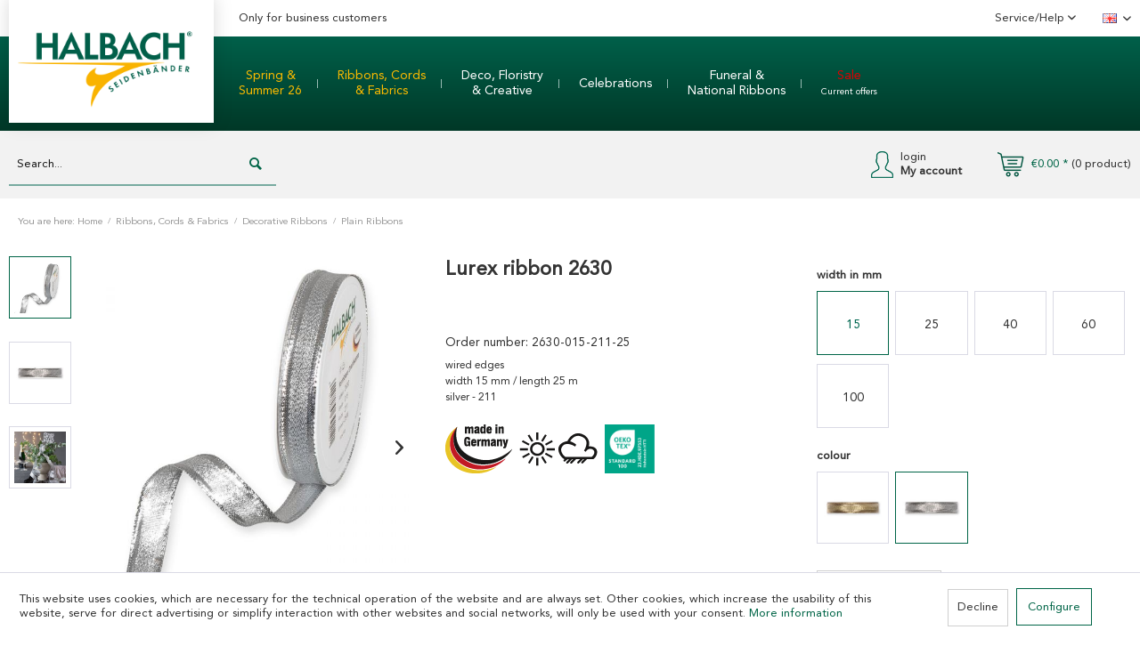

--- FILE ---
content_type: text/html; charset=UTF-8
request_url: https://halbach-shop.com/en/2630/lurex-ribbon-2630-for-your-business
body_size: 22571
content:
<!DOCTYPE html>
<html class="no-js" lang="en-GB" itemscope="itemscope" itemtype="https://schema.org/WebPage">
<head>
<meta charset="utf-8">
<meta name="author" content="" />
<meta name="robots" content="" />
<meta name="revisit-after" content="" />
<meta name="keywords" content="advent wreath, anniversary, Adventskranz, birthday, Bastelbedarf, christmas, decoration ribbon, Dekoband, Dekorationsband, Drahtkante, floristry, Floristik, gift wrapping, golden wedding, goldene Hochzeit, Geburtstag, Geschenkverpackung, Goldhochzeit, han" />
<meta name="description" content="Lurex ribbon 2630 for your commercial needs ✓made in Germany ✓high quality ✓Trends » Buy Now" />
<meta property="og:type" content="product" />
<meta property="og:site_name" content="Halbach Seidenbänder" />
<meta property="og:url" content="https://halbach-shop.com/en/2630/lurex-ribbon-2630-for-your-business" />
<meta property="og:title" content="Lurex ribbon 2630" />
<meta property="og:description" content="wired edges width 15 mm / length 25 m silver - 211" />
<meta property="og:image" content="https://halbach-shop.com/media/image/2630-015-211-25-A.jpg?mtime=1768359099" />
<meta property="product:brand" content="Halbach" />
<meta property="product:price" content="5,40" />
<meta property="product:product_link" content="https://halbach-shop.com/en/2630/lurex-ribbon-2630-for-your-business" />
<meta name="twitter:card" content="product" />
<meta name="twitter:site" content="Halbach Seidenbänder" />
<meta name="twitter:title" content="Lurex ribbon 2630" />
<meta name="twitter:description" content="wired edges width 15 mm / length 25 m silver - 211" />
<meta name="twitter:image" content="https://halbach-shop.com/media/image/2630-015-211-25-A.jpg?mtime=1768359099" />
<meta itemprop="copyrightHolder" content="Halbach Seidenbänder" />
<meta itemprop="copyrightYear" content="2014" />
<meta itemprop="isFamilyFriendly" content="True" />
<meta itemprop="image" content="https://halbach-shop.com/media/image/logo-halbach-seidenbaender-webshop_2024_2.png" />
<meta name="viewport" content="width=device-width, initial-scale=1.0">
<meta name="mobile-web-app-capable" content="yes">
<meta name="apple-mobile-web-app-title" content="Halbach Seidenbänder">
<meta name="apple-mobile-web-app-capable" content="yes">
<meta name="apple-mobile-web-app-status-bar-style" content="default">
<link rel="alternate" hreflang="de-DE" href="https://halbach-shop.com/2630/lurexband-2630-fuer-ihr-gewerbe" />
<link rel="alternate" hreflang="en-GB" href="https://halbach-shop.com/en/2630/lurex-ribbon-2630-for-your-business" />
<link rel="apple-touch-icon-precomposed" href="https://halbach-shop.com/media/image/Favicon-Halbach-Webshop_180pxORwGnsb3m582g.png">
<link rel="shortcut icon" href="https://halbach-shop.com/media/image/Favicon-Halbach-Webshop.png">
<meta name="msapplication-navbutton-color" content="#006547" />
<meta name="application-name" content="Halbach Seidenbänder" />
<meta name="msapplication-starturl" content="https://halbach-shop.com/en/" />
<meta name="msapplication-window" content="width=1024;height=768" />
<meta name="msapplication-TileImage" content="https://halbach-shop.com/media/image/Favicon-Halbach-Webshop_150px.png">
<meta name="msapplication-TileColor" content="#006547">
<meta name="theme-color" content="#006547" />
<link rel="canonical" href="https://halbach-shop.com/en/2630/lurex-ribbon-2630-for-your-business" />
<title itemprop="name">Lurex ribbon 2630 » For your Business</title>
<link href="/web/cache/1765887308_9fc7a6fce6c54fa7d324a21c93ac9b91.css" media="all" rel="stylesheet" type="text/css" />
<script type="text/javascript">
var _gaq = _gaq || [];
_gaq.push(['_setAccount', "UA-113456582-1"]);
_gaq.push(['_gat._anonymizeIp']);
_gaq.push(['_trackPageview']);
(function() {
var ga = document.createElement('script');
ga.type = 'text/javascript';
ga.async = true;
ga.src = ('https:' == document.location.protocol ? 'https://ssl' : 'http://www') + '.google-analytics.com/ga.js';
(document.getElementsByTagName('head')[0] || document.getElementsByTagName('body')[0]).appendChild(ga);
})();
</script>
</head>
<script type="application/ld+json">
{
"@context": "https://schema.org/",
"@type": "Product",
"name": "Lurex ribbon 2630",
"gtin13": "4015275392121",
"productID": "2630-015-211-25",
"brand":  {
"@type": "Brand",
"name": "Halbach"
},
"weight": "52.2 kg",
"width": "15 cm",
"description": "wired edges&lt;br&gt;width 15 mm / length 25 m&lt;br&gt;silver - 211&lt;br&gt;",
"offers": {
"@type": "AggregateOffer",
"price": "5.4",
"priceCurrency": "EUR",
"lowPrice": "5.4",
"highPrice": "5.4",
"availability": "https://schema.org/InStock",
"url": "shopware.php?sViewport=detail&sArticle=647&sCategory=592"
},
"image": "https://halbach-shop.com/media/image/thumbnail/2630-015-211-25-A_600x600.jpg?mtime=1768359099"
}
</script>
<body class="is--ctl-detail is--act-index" >
<div class="page-wrap">
<noscript class="noscript-main">
<div class="alert is--warning">
<div class="alert--icon">
<i class="icon--element icon--warning"></i>
</div>
<div class="alert--content">
To be able to use Halbach&#x20;Seidenb&#xE4;nder in full range, we recommend activating Javascript in your browser.
</div>
</div>
</noscript>
<header class="header-main">
<div class="desk-header">
<div class="top-bar">
<div class="container block-group">
<div class="logo-main block-group" role="banner">
<div class="logo--shop block">
<a class="logo--link" href="https://halbach-shop.com/en/" title="Halbach Seidenbänder - Switch to homepage">
<picture>
<source srcset="https://halbach-shop.com/media/image/logo-halbach-seidenbaender-webshop_2024_2.png" media="(min-width: 78.75em)">
<source srcset="https://halbach-shop.com/media/image/logo-halbach-seidenbaender-webshop_2024_2.png" media="(min-width: 64em)">
<source srcset="https://halbach-shop.com/media/image/logo-halbach-seidenbaender-webshop_2024_2.png" media="(min-width: 48em)">
<img srcset="https://halbach-shop.com/media/image/logo-halbach-seidenbaender-webshop_2024_2.png" alt="Halbach Seidenbänder - Switch to homepage" />
</picture>
</a>
</div>
</div>
<div class="industrialist">
Only for business customers
</div>
<nav class="top-bar--navigation block" role="menubar">
<div class="navigation--entry entry--service has--drop-down" role="menuitem" aria-haspopup="true" data-drop-down-menu="true">
Service/Help
<ul class="service--list is--rounded" role="menu">
<li class="service--entry" role="menuitem">
<a class="service--link" href="https://halbach-shop.com/en/how-to-order" title="HOW TO ORDER?" >
HOW TO ORDER?
</a>
</li>
<li class="service--entry" role="menuitem">
<a class="service--link" href="https://halbach-shop.com/en/delivery-payment" title="DELIVERY &amp; PAYMENT" target="_parent">
DELIVERY & PAYMENT
</a>
</li>
<li class="service--entry" role="menuitem">
<a class="service--link" href="https://halbach-shop.com/en/custom/index/sCustom/1" title="CONTACT" target="_blank">
CONTACT
</a>
</li>
<li class="service--entry" role="menuitem">
<a class="service--link" href="https://halbach-shop.com/en/downloads" title="DOWNLOADS" >
DOWNLOADS
</a>
</li>
<li class="service--entry" role="menuitem">
<a class="service--link" href="https://halbach-shop.com/en/about-us" title="ABOUT US" >
ABOUT US
</a>
</li>
<li class="service--entry" role="menuitem">
<a class="service--link" href="https://halbach-shop.com/en/our-partners" title="OUR PARTNERS" >
OUR PARTNERS
</a>
</li>
<li class="service--entry" role="menuitem">
<a class="service--link" href="https://halbach-shop.com/en/general-terms-conditions" title="GENERAL TERMS &amp; CONDITIONS" >
GENERAL TERMS & CONDITIONS
</a>
</li>
<li class="service--entry" role="menuitem">
<a class="service--link" href="https://halbach-shop.com/en/disclaimer-privacy-policy" title="DISCLAIMER &amp; PRIVACY POLICY" >
DISCLAIMER & PRIVACY POLICY
</a>
</li>
<li class="service--entry" role="menuitem">
<a class="service--link" href="https://halbach-shop.com/en/legal-information" title="LEGAL INFORMATION" >
LEGAL INFORMATION
</a>
</li>
</ul>
</div>

            <div class="top-bar--language navigation--entry">
            
                                    <form method="post" class="language--form">
                        
                            <div class="field--select">
                                                                    <div class="language--flag en_GB">English</div>
                                                                
                                    <div class="select-field">
                                        <select name="__shop" class="language--select" data-auto-submit="true">
                                                                                            <option value="1" >
                                                    Deutsch
                                                </option>
                                                                                            <option value="2" selected="selected">
                                                    English
                                                </option>
                                                                                    </select>
                                    </div>
                                
                                <input type="hidden" name="__redirect" value="1">
                                
                            </div>
                        
                    </form>
                            
        </div>
    



    

</nav>
</div>
</div>
<div class="green--bar">
<div class="logo--shop is--hidden">
<a class="logo--link" href="https://halbach-shop.com/en/" title="Halbach Seidenbänder - Switch to homepage">
<picture>
<source srcset="https://halbach-shop.com/media/image/logo-halbach-seidenbaender-webshop_2024_2.png" media="(min-width: 78.75em)">
<source srcset="https://halbach-shop.com/media/image/logo-halbach-seidenbaender-webshop_2024_2.png" media="(min-width: 64em)">
<source srcset="https://halbach-shop.com/media/image/logo-halbach-seidenbaender-webshop_2024_2.png" media="(min-width: 48em)">
<img srcset="https://halbach-shop.com/media/image/logo-halbach-seidenbaender-webshop_2024_2.png" alt="Halbach Seidenbänder - Switch to homepage"/>
</picture>
</a>
</div>
<div class="container">
<nav class="navigation-main">
<div data-menu-scroller="true" data-listSelector=".navigation--list.container" data-viewPortSelector=".navigation--list-wrapper">
<div class="navigation--list-wrapper">
<ul class="navigation--list container" role="menubar" itemscope="itemscope" itemtype="https://schema.org/SiteNavigationElement">
<li class="navigation--entry" role="menuitem">
<a class="navigation--link" href="https://halbach-shop.com/en/halbachs-spring-collection-26" itemprop="url">
<span itemprop="name"><font color = #faba00>Spring & <br>Summer 26</font></span>
</a>
</li>
<li class="navigation--entry is--active" role="menuitem">
<a class="navigation--link is--active" href="https://halbach-shop.com/en/christmas-ribbon" itemprop="url">
<span itemprop="name">Ribbons, Cords <br>& Fabrics</span>
</a>
</li>
<li class="navigation--entry" role="menuitem">
<a class="navigation--link" href="https://halbach-shop.com/en/deco-items" itemprop="url">
<span itemprop="name">Deco, Floristry <br>& Creative</span>
</a>
</li>
<li class="navigation--entry" role="menuitem">
<a class="navigation--link" href="https://halbach-shop.com/en/festive-decoration" itemprop="url">
<span itemprop="name">Celebrations</span>
</a>
</li>
<li class="navigation--entry" role="menuitem">
<a class="navigation--link" href="https://halbach-shop.com/en/funeral-floristry" itemprop="url">
<span itemprop="name">Funeral & <br>National Ribbons</span>
</a>
</li>
<li class="navigation--entry" role="menuitem">
<a class="navigation--link" href="https://halbach-shop.com/en/ribbon-sale" itemprop="url">
<span itemprop="name"><font color = #dc0000>Sale</font><br> <font size="1">Current offers</font></span>
</a>
</li>
</ul>
</div>
<div class="advanced-menu" data-advanced-menu="true" data-hoverDelay="300">
<div class="advanced-menu-container">
<div class="menu--container">
<div class="button-container">
</div>
<div class="content--wrapper has--content">
<ul class="menu--list menu--level-0 columns--4" style="width: 100%;">
<li class="menu--list-item item--level-0" style="width: 100%">
<a href="https://halbach-shop.com/en/pre-order-ribbons-cords-fabrics-s26" class="menu--list-item-link" aria-label="Ribbons, Cords &amp; Fabrics" title="Ribbons, Cords &amp; Fabrics">Ribbons, Cords & Fabrics</a>
</li>
<li class="menu--list-item item--level-0" style="width: 100%">
<a href="https://halbach-shop.com/en/specials-pre-order-s26" class="menu--list-item-link" aria-label="Specials" title="Specials">Specials</a>
</li>
</ul>
</div>
</div>
<div class="menu--container">
<div class="button-container">
</div>
<div class="content--wrapper has--content">
<ul class="menu--list menu--level-0 columns--4" style="width: 100%;">
<li class="menu--list-item item--level-0" style="width: 100%">
<a href="https://halbach-shop.com/en/cat/index/sCategory/671" class="menu--list-item-link" aria-label="Dekoschleifen" title="Dekoschleifen">Dekoschleifen</a>
</li>
<li class="menu--list-item item--level-0" style="width: 100%">
<a href="https://halbach-shop.com/en/christmas-plain-ribbon" class="menu--list-item-link" aria-label="Decorative Ribbons" title="Decorative Ribbons">Decorative Ribbons</a>
<ul class="menu--list menu--level-1 columns--4">
<li class="menu--list-item item--level-1">
<a href="https://halbach-shop.com/en/plain-ribbons" class="menu--list-item-link" aria-label="Plain Ribbons" title="Plain Ribbons">Plain Ribbons</a>
</li>
<li class="menu--list-item item--level-1">
<a href="https://halbach-shop.com/en/motif-ribbons-autumn-christmas" class="menu--list-item-link" aria-label="Motif Ribbons Autumn &amp; Christmas" title="Motif Ribbons Autumn &amp; Christmas">Motif Ribbons Autumn & Christmas</a>
</li>
<li class="menu--list-item item--level-1">
<a href="https://halbach-shop.com/en/motif-ribbons-spring-summer" class="menu--list-item-link" aria-label="Motif Ribbons Spring &amp; Summer" title="Motif Ribbons Spring &amp; Summer">Motif Ribbons Spring & Summer</a>
</li>
<li class="menu--list-item item--level-1">
<a href="https://halbach-shop.com/en/velvet-ribbon" class="menu--list-item-link" aria-label="Velvet Ribbons" title="Velvet Ribbons">Velvet Ribbons</a>
</li>
<li class="menu--list-item item--level-1">
<a href="https://halbach-shop.com/en/lace" class="menu--list-item-link" aria-label="Lace Ribbons" title="Lace Ribbons">Lace Ribbons</a>
</li>
<li class="menu--list-item item--level-1">
<a href="https://halbach-shop.com/en/quote-ribbon" class="menu--list-item-link" aria-label="Quote Ribbon" title="Quote Ribbon">Quote Ribbon</a>
</li>
<li class="menu--list-item item--level-1">
<a href="https://halbach-shop.com/en/gingham-ribbon" class="menu--list-item-link" aria-label="Gingham Ribbon" title="Gingham Ribbon">Gingham Ribbon</a>
</li>
<li class="menu--list-item item--level-1">
<a href="https://halbach-shop.com/en/wired-mash-ribbon" class="menu--list-item-link" aria-label="Wired Mash Ribbon" title="Wired Mash Ribbon">Wired Mash Ribbon</a>
</li>
<li class="menu--list-item item--level-1">
<a href="https://halbach-shop.com/en/lurex-ribbon" class="menu--list-item-link" aria-label="Lurex Ribbon" title="Lurex Ribbon">Lurex Ribbon</a>
</li>
<li class="menu--list-item item--level-1">
<a href="https://halbach-shop.com/en/faux-fur-ribbon" class="menu--list-item-link" aria-label="Faux Fur Ribbon" title="Faux Fur Ribbon">Faux Fur Ribbon</a>
</li>
<li class="menu--list-item item--level-1">
<a href="https://halbach-shop.com/en/gold-ribbons-silver-ribbons" class="menu--list-item-link" aria-label="Gold Ribbons &amp; Silver Ribbons" title="Gold Ribbons &amp; Silver Ribbons">Gold Ribbons & Silver Ribbons</a>
</li>
</ul>
</li>
<li class="menu--list-item item--level-0" style="width: 100%">
<a href="https://halbach-shop.com/en/natural-ribbons-natural-cords" class="menu--list-item-link" aria-label="Natural Ribbons &amp; Nature Cords" title="Natural Ribbons &amp; Nature Cords">Natural Ribbons & Nature Cords</a>
<ul class="menu--list menu--level-1 columns--4">
<li class="menu--list-item item--level-1">
<a href="https://halbach-shop.com/en/linen-ribbons-linen-cords" class="menu--list-item-link" aria-label="Linen Ribbons &amp; Linen Cords" title="Linen Ribbons &amp; Linen Cords">Linen Ribbons & Linen Cords</a>
</li>
<li class="menu--list-item item--level-1">
<a href="https://halbach-shop.com/en/cotton-ribbons-cotton-cords" class="menu--list-item-link" aria-label="Cotton Ribbons &amp; Cotton Cords" title="Cotton Ribbons &amp; Cotton Cords">Cotton Ribbons & Cotton Cords</a>
</li>
<li class="menu--list-item item--level-1">
<a href="https://halbach-shop.com/en/jute-ribbons-jute-cords" class="menu--list-item-link" aria-label="Burlap Ribbon &amp; Jute Cords" title="Burlap Ribbon &amp; Jute Cords">Burlap Ribbon & Jute Cords</a>
</li>
<li class="menu--list-item item--level-1">
<a href="https://halbach-shop.com/en/paper-ribbons-paper-cords" class="menu--list-item-link" aria-label="Paper Ribbons &amp; Paper Cords" title="Paper Ribbons &amp; Paper Cords">Paper Ribbons & Paper Cords</a>
</li>
<li class="menu--list-item item--level-1">
<a href="https://halbach-shop.com/en/wood-veneer-fabric-cork-tape" class="menu--list-item-link" aria-label="Wood Veneer Fabric &amp; Cork Ribbon" title="Wood Veneer Fabric &amp; Cork Ribbon">Wood Veneer Fabric & Cork Ribbon</a>
</li>
</ul>
</li>
<li class="menu--list-item item--level-0" style="width: 100%">
<a href="https://halbach-shop.com/en/cords-strings" class="menu--list-item-link" aria-label="Cords &amp; Strings" title="Cords &amp; Strings">Cords & Strings</a>
<ul class="menu--list menu--level-1 columns--4">
<li class="menu--list-item item--level-1">
<a href="https://halbach-shop.com/en/dekokordeln-schnuere" class="menu--list-item-link" aria-label="Decorative Cords &amp; Strings" title="Decorative Cords &amp; Strings">Decorative Cords & Strings</a>
</li>
<li class="menu--list-item item--level-1">
<a href="https://halbach-shop.com/en/bead-strings" class="menu--list-item-link" aria-label="Beaded Cord" title="Beaded Cord">Beaded Cord</a>
</li>
<li class="menu--list-item item--level-1">
<a href="https://halbach-shop.com/en/material-mix-cord" class="menu--list-item-link" aria-label="Materialmix Cord" title="Materialmix Cord">Materialmix Cord</a>
</li>
<li class="menu--list-item item--level-1">
<a href="https://halbach-shop.com/en/buy-macrame" class="menu--list-item-link" aria-label="Macramé" title="Macramé">Macramé</a>
</li>
<li class="menu--list-item item--level-1">
<a href="https://halbach-shop.com/en/gold-cords-silver-cords" class="menu--list-item-link" aria-label="Gold cords &amp; Silver cords " title="Gold cords &amp; Silver cords ">Gold cords & Silver cords </a>
</li>
</ul>
</li>
<li class="menu--list-item item--level-0" style="width: 100%">
<a href="https://halbach-shop.com/en/ribbon-small-packagings-for-trade" class="menu--list-item-link" aria-label="Retail &amp; Displays" title="Retail &amp; Displays">Retail & Displays</a>
<ul class="menu--list menu--level-1 columns--4">
<li class="menu--list-item item--level-1">
<a href="https://halbach-shop.com/en/retail-ribbons-and-cords" class="menu--list-item-link" aria-label="Standard ribbons &amp; cords" title="Standard ribbons &amp; cords">Standard ribbons & cords</a>
</li>
<li class="menu--list-item item--level-1">
<a href="https://halbach-shop.com/en/ribbon-displays" class="menu--list-item-link" aria-label="Displays &amp; sets" title="Displays &amp; sets">Displays & sets</a>
</li>
<li class="menu--list-item item--level-1">
<a href="https://halbach-shop.com/en/christmas-display-autumn-displays" class="menu--list-item-link" aria-label="Autumn &amp; Christmas" title="Autumn &amp; Christmas">Autumn & Christmas</a>
</li>
<li class="menu--list-item item--level-1">
<a href="https://halbach-shop.com/en/spring-displays-summer-displays" class="menu--list-item-link" aria-label="Spring &amp; Summer" title="Spring &amp; Summer">Spring & Summer</a>
</li>
</ul>
</li>
<li class="menu--list-item item--level-0" style="width: 100%">
<a href="https://halbach-shop.com/en/standard-daily" class="menu--list-item-link" aria-label="Basic DAILY" title="Basic DAILY">Basic DAILY</a>
<ul class="menu--list menu--level-1 columns--4">
<li class="menu--list-item item--level-1">
<a href="https://halbach-shop.com/en/standard-ribbons-daily" class="menu--list-item-link" aria-label="Basic Ribbons DAILY" title="Basic Ribbons DAILY">Basic Ribbons DAILY</a>
</li>
<li class="menu--list-item item--level-1">
<a href="https://halbach-shop.com/en/standard-cord-daily" class="menu--list-item-link" aria-label="Basic Cords DAILY" title="Basic Cords DAILY">Basic Cords DAILY</a>
</li>
</ul>
</li>
<li class="menu--list-item item--level-0" style="width: 100%">
<a href="https://halbach-shop.com/en/fabrics-table-ribbons" class="menu--list-item-link" aria-label="Table Ribbons &amp; Decorative Banners" title="Table Ribbons &amp; Decorative Banners">Table Ribbons & Decorative Banners</a>
<ul class="menu--list menu--level-1 columns--4">
<li class="menu--list-item item--level-1">
<a href="https://halbach-shop.com/en/uni-table-ribbons" class="menu--list-item-link" aria-label="Plain Table Ribbon" title="Plain Table Ribbon">Plain Table Ribbon</a>
</li>
<li class="menu--list-item item--level-1">
<a href="https://halbach-shop.com/en/motif-table-ribbons" class="menu--list-item-link" aria-label="Motif Table Ribbon" title="Motif Table Ribbon">Motif Table Ribbon</a>
</li>
</ul>
</li>
</ul>
</div>
</div>
<div class="menu--container">
<div class="button-container">
</div>
<div class="content--wrapper has--content">
<ul class="menu--list menu--level-0 columns--4" style="width: 100%;">
<li class="menu--list-item item--level-0" style="width: 100%">
<a href="https://halbach-shop.com/en/fashion-accessories" class="menu--list-item-link" aria-label="Fashion Accessories" title="Fashion Accessories">Fashion Accessories</a>
</li>
<li class="menu--list-item item--level-0" style="width: 100%">
<a href="https://halbach-shop.com/en/home-textiles-home-accessories" class="menu--list-item-link" aria-label="Home Textiles &amp; Home Accessories" title="Home Textiles &amp; Home Accessories">Home Textiles & Home Accessories</a>
<ul class="menu--list menu--level-1 columns--4">
<li class="menu--list-item item--level-1">
<a href="https://halbach-shop.com/en/cat/index/sCategory/670" class="menu--list-item-link" aria-label="Porzellan und Keramik" title="Porzellan und Keramik">Porzellan und Keramik</a>
</li>
<li class="menu--list-item item--level-1">
<a href="https://halbach-shop.com/en/stick-candle-holder" class="menu--list-item-link" aria-label="Candle Holder" title="Candle Holder">Candle Holder</a>
</li>
<li class="menu--list-item item--level-1">
<a href="https://halbach-shop.com/en/curtains" class="menu--list-item-link" aria-label="Curtains" title="Curtains">Curtains</a>
</li>
<li class="menu--list-item item--level-1">
<a href="https://halbach-shop.com/en/decorative-cushion" class="menu--list-item-link" aria-label="Decorative Cushion" title="Decorative Cushion">Decorative Cushion</a>
</li>
<li class="menu--list-item item--level-1">
<a href="https://halbach-shop.com/en/deco-gnome" class="menu--list-item-link" aria-label="Christmas Gnome" title="Christmas Gnome">Christmas Gnome</a>
</li>
<li class="menu--list-item item--level-1">
<a href="https://halbach-shop.com/en/christmas-decoration" class="menu--list-item-link" aria-label="Christmas Decorations" title="Christmas Decorations">Christmas Decorations</a>
</li>
<li class="menu--list-item item--level-1">
<a href="https://halbach-shop.com/en/placemats-table-runner-table-cloth" class="menu--list-item-link" aria-label="Table Mat, Table Runner &amp; Table Cloth" title="Table Mat, Table Runner &amp; Table Cloth">Table Mat, Table Runner & Table Cloth</a>
</li>
<li class="menu--list-item item--level-1">
<a href="https://halbach-shop.com/en/flower-pots-deco-bowl" class="menu--list-item-link" aria-label="Flower Pots &amp; Decorative Bowl" title="Flower Pots &amp; Decorative Bowl">Flower Pots & Decorative Bowl</a>
</li>
<li class="menu--list-item item--level-1">
<a href="https://halbach-shop.com/en/blankets" class="menu--list-item-link" aria-label="Blankets" title="Blankets">Blankets</a>
</li>
</ul>
</li>
<li class="menu--list-item item--level-0" style="width: 100%">
<a href="https://halbach-shop.com/en/wood-flower-boards" class="menu--list-item-link" aria-label="Flower Boards" title="Flower Boards">Flower Boards</a>
<ul class="menu--list menu--level-1 columns--4">
<li class="menu--list-item item--level-1">
<a href="https://halbach-shop.com/en/flowerboards" class="menu--list-item-link" aria-label="Flowerboards" title="Flowerboards">Flowerboards</a>
</li>
<li class="menu--list-item item--level-1">
<a href="https://halbach-shop.com/en/decoration-for-flower-boards-deko-boards" class="menu--list-item-link" aria-label="Decoration for Flower Boards &amp; Deko Boards" title="Decoration for Flower Boards &amp; Deko Boards">Decoration for Flower Boards & Deko Boards</a>
</li>
</ul>
</li>
<li class="menu--list-item item--level-0" style="width: 100%">
<a href="https://halbach-shop.com/en/flower-hoop-accessories" class="menu--list-item-link" aria-label="Flower Hoop &amp; Accessories" title="Flower Hoop &amp; Accessories">Flower Hoop & Accessories</a>
<ul class="menu--list menu--level-1 columns--4">
<li class="menu--list-item item--level-1">
<a href="https://halbach-shop.com/en/flower-hoops" class="menu--list-item-link" aria-label="Flower Hoops" title="Flower Hoops">Flower Hoops</a>
</li>
<li class="menu--list-item item--level-1">
<a href="https://halbach-shop.com/en/flower-hoops-christmas" class="menu--list-item-link" aria-label="Flower Hoops Christmas" title="Flower Hoops Christmas">Flower Hoops Christmas</a>
</li>
<li class="menu--list-item item--level-1">
<a href="https://halbach-shop.com/en/flower-hoops-spring" class="menu--list-item-link" aria-label="Flower Hoops Spring" title="Flower Hoops Spring">Flower Hoops Spring</a>
</li>
<li class="menu--list-item item--level-1">
<a href="https://halbach-shop.com/en/magnetic-decoration-for-hoops" class="menu--list-item-link" aria-label="Magnetic Decoration for Hoops" title="Magnetic Decoration for Hoops">Magnetic Decoration for Hoops</a>
</li>
<li class="menu--list-item item--level-1">
<a href="https://halbach-shop.com/en/lettering-for-hoops" class="menu--list-item-link" aria-label="Lettering for Hoops" title="Lettering for Hoops">Lettering for Hoops</a>
</li>
<li class="menu--list-item item--level-1">
<a href="https://halbach-shop.com/en/ribbons-for-hoops" class="menu--list-item-link" aria-label="Ribbons for Hoops" title="Ribbons for Hoops">Ribbons for Hoops</a>
</li>
<li class="menu--list-item item--level-1">
<a href="https://halbach-shop.com/en/floral-decoration-for-hoops" class="menu--list-item-link" aria-label="Floral Decoration for Hoops" title="Floral Decoration for Hoops">Floral Decoration for Hoops</a>
</li>
</ul>
</li>
<li class="menu--list-item item--level-0" style="width: 100%">
<a href="https://halbach-shop.com/en/decorative-assortments" class="menu--list-item-link" aria-label="Decorative Assortments" title="Decorative Assortments">Decorative Assortments</a>
<ul class="menu--list menu--level-1 columns--4">
<li class="menu--list-item item--level-1">
<a href="https://halbach-shop.com/en/table-scatter-autumn" class="menu--list-item-link" aria-label="Table Scatter Autumn" title="Table Scatter Autumn">Table Scatter Autumn</a>
</li>
<li class="menu--list-item item--level-1">
<a href="https://halbach-shop.com/en/table-scatter-christmas" class="menu--list-item-link" aria-label="Table Scatter Christmas" title="Table Scatter Christmas">Table Scatter Christmas</a>
</li>
<li class="menu--list-item item--level-1">
<a href="https://halbach-shop.com/en/table-scatter-spring" class="menu--list-item-link" aria-label="Table Scatter Spring" title="Table Scatter Spring">Table Scatter Spring</a>
</li>
</ul>
</li>
<li class="menu--list-item item--level-0" style="width: 100%">
<a href="https://halbach-shop.com/en/decorative-sticks" class="menu--list-item-link" aria-label="Decorative Sticks" title="Decorative Sticks">Decorative Sticks</a>
<ul class="menu--list menu--level-1 columns--4">
<li class="menu--list-item item--level-1">
<a href="https://halbach-shop.com/en/decorative-sticks-autumn" class="menu--list-item-link" aria-label="Decorative Sticks Autumn" title="Decorative Sticks Autumn">Decorative Sticks Autumn</a>
</li>
<li class="menu--list-item item--level-1">
<a href="https://halbach-shop.com/en/decorative-sticks-christmas" class="menu--list-item-link" aria-label="Decorative Sticks Christmas" title="Decorative Sticks Christmas">Decorative Sticks Christmas</a>
</li>
<li class="menu--list-item item--level-1">
<a href="https://halbach-shop.com/en/decorative-sticks-spring" class="menu--list-item-link" aria-label="Decorative Sticks Spring" title="Decorative Sticks Spring">Decorative Sticks Spring</a>
</li>
<li class="menu--list-item item--level-1">
<a href="https://halbach-shop.com/en/decorative-lettering" class="menu--list-item-link" aria-label="Decorative Lettering" title="Decorative Lettering">Decorative Lettering</a>
</li>
</ul>
</li>
<li class="menu--list-item item--level-0" style="width: 100%">
<a href="https://halbach-shop.com/en/paper-cutting" class="menu--list-item-link" aria-label="Paper Cutting" title="Paper Cutting">Paper Cutting</a>
<ul class="menu--list menu--level-1 columns--4">
<li class="menu--list-item item--level-1">
<a href="https://halbach-shop.com/en/paper-cutting-christmas" class="menu--list-item-link" aria-label="Paper Cutting Christmas" title="Paper Cutting Christmas">Paper Cutting Christmas</a>
</li>
<li class="menu--list-item item--level-1">
<a href="https://halbach-shop.com/en/paper-cutting-spring" class="menu--list-item-link" aria-label="Paper Cutting Spring" title="Paper Cutting Spring">Paper Cutting Spring</a>
</li>
</ul>
</li>
<li class="menu--list-item item--level-0" style="width: 100%">
<a href="https://halbach-shop.com/en/wrapping-gifts" class="menu--list-item-link" aria-label="Wrapping Gifts" title="Wrapping Gifts">Wrapping Gifts</a>
<ul class="menu--list menu--level-1 columns--4">
<li class="menu--list-item item--level-1">
<a href="https://halbach-shop.com/en/decorative-clips" class="menu--list-item-link" aria-label="Decorative Clips" title="Decorative Clips">Decorative Clips</a>
</li>
<li class="menu--list-item item--level-1">
<a href="https://halbach-shop.com/en/gift-tag" class="menu--list-item-link" aria-label="Gift Tag" title="Gift Tag">Gift Tag</a>
</li>
<li class="menu--list-item item--level-1">
<a href="https://halbach-shop.com/en/gift-bag-bottle-bag" class="menu--list-item-link" aria-label="Gift Bag &amp; Bottle Bag" title="Gift Bag &amp; Bottle Bag">Gift Bag & Bottle Bag</a>
</li>
<li class="menu--list-item item--level-1">
<a href="https://halbach-shop.com/en/gift-stickers" class="menu--list-item-link" aria-label="Gift Stickers" title="Gift Stickers">Gift Stickers</a>
</li>
<li class="menu--list-item item--level-1">
<a href="https://halbach-shop.com/en/advent-calendar" class="menu--list-item-link" aria-label="Advent Calendar" title="Advent Calendar">Advent Calendar</a>
</li>
</ul>
</li>
<li class="menu--list-item item--level-0" style="width: 100%">
<a href="https://halbach-shop.com/en/self-adhesive-decoration" class="menu--list-item-link" aria-label="Self-adhesive Decoration" title="Self-adhesive Decoration">Self-adhesive Decoration</a>
<ul class="menu--list menu--level-1 columns--4">
<li class="menu--list-item item--level-1">
<a href="https://halbach-shop.com/en/self-adhesive-decorative-ribbons" class="menu--list-item-link" aria-label="Self-adhesive Decorative Ribbons" title="Self-adhesive Decorative Ribbons">Self-adhesive Decorative Ribbons</a>
</li>
<li class="menu--list-item item--level-1">
<a href="https://halbach-shop.com/en/decorative-stickers" class="menu--list-item-link" aria-label="Decorative Stickers" title="Decorative Stickers">Decorative Stickers</a>
</li>
</ul>
</li>
<li class="menu--list-item item--level-0" style="width: 100%">
<a href="https://halbach-shop.com/en/decorative-hangers-garlands" class="menu--list-item-link" aria-label="Decorative Hangers &amp; Garlands" title="Decorative Hangers &amp; Garlands">Decorative Hangers & Garlands</a>
<ul class="menu--list menu--level-1 columns--4">
<li class="menu--list-item item--level-1">
<a href="https://halbach-shop.com/en/decorative-hangers-christmas" class="menu--list-item-link" aria-label="Decorative Hangers Christmas" title="Decorative Hangers Christmas">Decorative Hangers Christmas</a>
</li>
<li class="menu--list-item item--level-1">
<a href="https://halbach-shop.com/en/decorative-hangers-spring" class="menu--list-item-link" aria-label="Decorative Hangers Spring" title="Decorative Hangers Spring">Decorative Hangers Spring</a>
</li>
</ul>
</li>
<li class="menu--list-item item--level-0" style="width: 100%">
<a href="https://halbach-shop.com/en/lettering" class="menu--list-item-link" aria-label="Lettering" title="Lettering">Lettering</a>
<ul class="menu--list menu--level-1 columns--4">
<li class="menu--list-item item--level-1">
<a href="https://halbach-shop.com/en/ribbons-with-lettering" class="menu--list-item-link" aria-label="Ribbons with Lettering" title="Ribbons with Lettering">Ribbons with Lettering</a>
</li>
<li class="menu--list-item item--level-1">
<a href="https://halbach-shop.com/en/decorative-items-with-lettering" class="menu--list-item-link" aria-label="Decorative Items with Lettering" title="Decorative Items with Lettering">Decorative Items with Lettering</a>
</li>
</ul>
</li>
<li class="menu--list-item item--level-0" style="width: 100%">
<a href="https://halbach-shop.com/en/floral-decoration" class="menu--list-item-link" aria-label="Floral Decoration" title="Floral Decoration">Floral Decoration</a>
<ul class="menu--list menu--level-1 columns--4">
<li class="menu--list-item item--level-1">
<a href="https://halbach-shop.com/en/floral-decoration-christmas" class="menu--list-item-link" aria-label="Floral Decoration Christmas" title="Floral Decoration Christmas">Floral Decoration Christmas</a>
</li>
<li class="menu--list-item item--level-1">
<a href="https://halbach-shop.com/en/floral-decoration-spring" class="menu--list-item-link" aria-label="Floral Decoration Spring" title="Floral Decoration Spring">Floral Decoration Spring</a>
</li>
</ul>
</li>
<li class="menu--list-item item--level-0" style="width: 100%">
<a href="https://halbach-shop.com/en/chalk-board-products" class="menu--list-item-link" aria-label="Chalk Board Products" title="Chalk Board Products">Chalk Board Products</a>
<ul class="menu--list menu--level-1 columns--4">
<li class="menu--list-item item--level-1">
<a href="https://halbach-shop.com/en/chalk-board-labels" class="menu--list-item-link" aria-label="Chalk Board Labels" title="Chalk Board Labels">Chalk Board Labels</a>
</li>
<li class="menu--list-item item--level-1">
<a href="https://halbach-shop.com/en/chalk-board-decoration" class="menu--list-item-link" aria-label="Chalk Board Decoration" title="Chalk Board Decoration">Chalk Board Decoration</a>
</li>
</ul>
</li>
</ul>
</div>
</div>
<div class="menu--container">
<div class="button-container">
</div>
<div class="content--wrapper has--content">
<ul class="menu--list menu--level-0 columns--4" style="width: 100%;">
<li class="menu--list-item item--level-0" style="width: 100%">
<a href="https://halbach-shop.com/en/party-decoration" class="menu--list-item-link" aria-label="Party Decoration" title="Party Decoration">Party Decoration</a>
</li>
<li class="menu--list-item item--level-0" style="width: 100%">
<a href="https://halbach-shop.com/en/valentine-mothers-day" class="menu--list-item-link" aria-label="St. Valentine &amp; Mother&#039;s Day" title="St. Valentine &amp; Mother&#039;s Day">St. Valentine & Mother's Day</a>
</li>
<li class="menu--list-item item--level-0" style="width: 100%">
<a href="https://halbach-shop.com/en/easter-decoration" class="menu--list-item-link" aria-label="Easter Decoration" title="Easter Decoration">Easter Decoration</a>
</li>
<li class="menu--list-item item--level-0" style="width: 100%">
<a href="https://halbach-shop.com/en/sacred-festivities-mothers-day" class="menu--list-item-link" aria-label="Birth, Baptism, Communion &amp; Confirmation" title="Birth, Baptism, Communion &amp; Confirmation">Birth, Baptism, Communion & Confirmation</a>
</li>
<li class="menu--list-item item--level-0" style="width: 100%">
<a href="https://halbach-shop.com/en/wedding-decoration" class="menu--list-item-link" aria-label="Wedding" title="Wedding">Wedding</a>
</li>
<li class="menu--list-item item--level-0" style="width: 100%">
<a href="https://halbach-shop.com/en/new-year-s-eve" class="menu--list-item-link" aria-label="New Year&#039;s Eve" title="New Year&#039;s Eve">New Year's Eve</a>
</li>
</ul>
</div>
</div>
<div class="menu--container">
<div class="button-container">
</div>
<div class="content--wrapper has--content">
<ul class="menu--list menu--level-0 columns--4" style="width: 100%;">
<li class="menu--list-item item--level-0" style="width: 100%">
<a href="https://halbach-shop.com/en/moire-ribbon" class="menu--list-item-link" aria-label="Moiré Funeral Ribbon" title="Moiré Funeral Ribbon">Moiré Funeral Ribbon</a>
</li>
<li class="menu--list-item item--level-0" style="width: 100%">
<a href="https://halbach-shop.com/en/satin-ribbon" class="menu--list-item-link" aria-label="Satin Funeral Ribbon" title="Satin Funeral Ribbon">Satin Funeral Ribbon</a>
</li>
<li class="menu--list-item item--level-0" style="width: 100%">
<a href="https://halbach-shop.com/en/fringes" class="menu--list-item-link" aria-label="Funeral Ribbon Fringes" title="Funeral Ribbon Fringes">Funeral Ribbon Fringes</a>
</li>
<li class="menu--list-item item--level-0" style="width: 100%">
<a href="https://halbach-shop.com/en/crape-ribbon" class="menu--list-item-link" aria-label="Crape Ribbon" title="Crape Ribbon">Crape Ribbon</a>
</li>
<li class="menu--list-item item--level-0" style="width: 100%">
<a href="https://halbach-shop.com/en/national-ribbon" class="menu--list-item-link" aria-label="National Ribbon" title="National Ribbon">National Ribbon</a>
</li>
</ul>
</div>
</div>
<div class="menu--container">
<div class="button-container">
</div>
<div class="content--wrapper has--content">
<ul class="menu--list menu--level-0 columns--4" style="width: 100%;">
<li class="menu--list-item item--level-0" style="width: 100%">
<a href="https://halbach-shop.com/en/cat/index/sCategory/673" class="menu--list-item-link" aria-label="Sale Autumn &amp; Christmas" title="Sale Autumn &amp; Christmas">Sale Autumn & Christmas</a>
</li>
<li class="menu--list-item item--level-0" style="width: 100%">
<a href="https://halbach-shop.com/en/cat/index/sCategory/675" class="menu--list-item-link" aria-label="Sale Funeral Ribbons" title="Sale Funeral Ribbons">Sale Funeral Ribbons</a>
</li>
</ul>
</div>
</div>
</div>
</div>
</div>
<div class="rsp-navmain-block"></div>
</nav>
</div>
</div>
<div class="grey--bar">
<div class="container">
<div class="search--box" data-search="true">
<form action="/en/search" method="get" class="main-search--form">
<input type="search" name="sSearch" aria-label="Search..." class="main-search--field" autocomplete="off" autocapitalize="off" placeholder="Search..." maxlength="30" />
<button type="submit" class="main-search--button" aria-label="Search">
<i class="icon--search"></i>
<span class="main-search--text">Search</span>
</button>
<div class="form--ajax-loader">&nbsp;</div>
</form>
<div class="main-search--results"></div>
</div>

<div class="basket--box">
    <a class="cart--link" href="https://halbach-shop.com/en/checkout/cart"
       title="Shopping cart">
        <span class="icon--basket"></span>
        <span class="cart--amount">
                &euro;0.00 *
        </span>
        <span class="cart--quantity-container">
            (<span class="cart--quantity">0</span>
            product)
        </span>
    </a>
    <div class="ajax-loader">&nbsp;</div>
</div>
<div class="account--box">

        




    
        <a href="https://halbach-shop.com/en/account" title="My account" class="entry--link">
            <span class="icon--account"></span>
            <span class="account--display">
                <span class="account--display-label">
                                        login
                                  <span class="account--display-name">
                                        My account
                                  </span>
            </span>
        </a>
    







</div>
</div>
</div>
</div>
<div class="rsp-header">
<div class="logo-main block-group" role="banner">
<div class="logo--shop block">
<a class="logo--link" href="https://halbach-shop.com/en/" title="Halbach Seidenbänder - Switch to homepage">
<picture>
<source srcset="https://halbach-shop.com/media/image/logo-halbach-seidenbaender-webshop_2024_2.png" media="(min-width: 78.75em)">
<source srcset="https://halbach-shop.com/media/image/logo-halbach-seidenbaender-webshop_2024_2.png" media="(min-width: 64em)">
<source srcset="https://halbach-shop.com/media/image/logo-halbach-seidenbaender-webshop_2024_2.png" media="(min-width: 48em)">
<img srcset="https://halbach-shop.com/media/image/logo-halbach-seidenbaender-webshop_2024_2.png" alt="Halbach Seidenbänder - Switch to homepage" />
</picture>
</a>
</div>
</div>
<nav class="shop--navigation block-group">
<ul class="navigation--list block-group" role="menubar">
<li class="navigation--entry entry--menu-left" role="menuitem">
<a class="entry--link entry--trigger btn is--icon-left" href="#offcanvas--left" data-offcanvas="true" data-offCanvasSelector=".sidebar-main">
<i class="icon--menu"></i> Menu
</a>
</li>
<li class="navigation--entry entry--search" role="menuitem" data-search="true" aria-haspopup="true">
<a class="btn entry--link entry--trigger" href="#show-hide--search" title="Show / close search">
<i class="icon--search"></i>
<span class="search--display">Search</span>
</a>
<form action="/en/search" method="get" class="main-search--form">
<input type="search" name="sSearch" aria-label="Search..." class="main-search--field" autocomplete="off" autocapitalize="off" placeholder="Search..." maxlength="30" />
<button type="submit" class="main-search--button" aria-label="Search">
<i class="icon--search"></i>
<span class="main-search--text">Search</span>
</button>
<div class="form--ajax-loader">&nbsp;</div>
</form>
<div class="main-search--results"></div>
</li>
<li class="navigation--entry entry--notepad" role="menuitem">
<a href="https://halbach-shop.com/en/note" title="Watchlist" class="btn entry--link notepad--link">
<i class="icon--heart"></i>
<span class="notepad--display">
Watchlist
</span>
</a>
</li>
<li class="navigation--entry entry--account" role="menuitem">
<a href="https://halbach-shop.com/en/account" title="My account" class="btn entry--link account--link">
<i class="icon--account"></i>
<span class="account--display">
My account
</span>
</a>
</li>
<li class="navigation--entry entry--cart" role="menuitem">
<a href="https://halbach-shop.com/en/checkout/cart" title="Shopping cart" class="btn entry--link cart--link">
<span class="cart--display">
Shopping cart
</span>
<span class="badge is--primary is--minimal cart--quantity is--hidden">0</span>
<i class="icon--basket"></i>
</a>
</li>
</ul>
</nav>
</div>
</header>
<section class="content-main container block-group">
<nav class="content--breadcrumb block">
<ul class="breadcrumb--list" role="menu" itemscope itemtype="https://schema.org/BreadcrumbList">
<li class="breadcrumb--entry">
You are here:
</li>
<li class="breadcrumb--entry">
<a href="/" class="breadcrumb--link">Home</a>
</li>
<li class="breadcrumb--separator">
/
</li>
<li class="breadcrumb--entry" itemprop="itemListElement" itemscope
itemtype="https://schema.org/ListItem">
<a itemscope itemtype="https://schema.org/WebPage" itemprop="item" id="shopware.php?sViewport=cat&sCategory=69" class="breadcrumb--link" href="https://halbach-shop.com/en/christmas-ribbon" title="Ribbons, Cords &amp; Fabrics">
<link itemprop="url" href="https://halbach-shop.com/en/christmas-ribbon" />
<span itemprop="name" class="breadcrumb--title">Ribbons, Cords & Fabrics</span>
</a>
<meta itemprop="position" content="0" />
</li>
<li class="breadcrumb--separator">/</li>
<li class="breadcrumb--entry" itemprop="itemListElement" itemscope
itemtype="https://schema.org/ListItem">
<a itemscope itemtype="https://schema.org/WebPage" itemprop="item" id="shopware.php?sViewport=cat&sCategory=166" class="breadcrumb--link" href="https://halbach-shop.com/en/christmas-plain-ribbon" title="Decorative Ribbons">
<link itemprop="url" href="https://halbach-shop.com/en/christmas-plain-ribbon" />
<span itemprop="name" class="breadcrumb--title">Decorative Ribbons</span>
</a>
<meta itemprop="position" content="1" />
</li>
<li class="breadcrumb--separator">/</li>
<li class="breadcrumb--entry is--active" itemprop="itemListElement" itemscope
itemtype="https://schema.org/ListItem">
<a itemscope itemtype="https://schema.org/WebPage" itemprop="item" id="shopware.php?sViewport=cat&sCategory=592" class="breadcrumb--link" href="https://halbach-shop.com/en/plain-ribbons" title="Plain Ribbons">
<link itemprop="url" href="https://halbach-shop.com/en/plain-ribbons" />
<span itemprop="name" class="breadcrumb--title">Plain Ribbons</span>
</a>
<meta itemprop="position" content="2" />
</li>
</ul>
</nav>
<div class="content-main--inner">
<div id='cookie-consent' class='off-canvas is--left block-transition' data-cookie-consent-manager='true'>
<div class='cookie-consent--header cookie-consent--close'>
Cookie preferences
<i class="icon--arrow-right"></i>
</div>
<div class='cookie-consent--description'>
This website uses cookies, which are necessary for the technical operation of the website and are always set. Other cookies, which increase the comfort when using this website, are used for direct advertising or to facilitate interaction with other websites and social networks, are only set with your consent.
</div>
<div class='cookie-consent--configuration'>
<div class='cookie-consent--configuration-header'>
<div class='cookie-consent--configuration-header-text'>Configuration</div>
</div>
<div class='cookie-consent--configuration-main'>
<div class='cookie-consent--group'>
<input type="hidden" class="cookie-consent--group-name" value="technical" />
<label class="cookie-consent--group-state cookie-consent--state-input cookie-consent--required">
<input type="checkbox" name="technical-state" class="cookie-consent--group-state-input" disabled="disabled" checked="checked"/>
<span class="cookie-consent--state-input-element"></span>
</label>
<div class='cookie-consent--group-title' data-collapse-panel='true' data-contentSiblingSelector=".cookie-consent--group-container">
<div class="cookie-consent--group-title-label cookie-consent--state-label">
Technically required
</div>
<span class="cookie-consent--group-arrow is-icon--right">
<i class="icon--arrow-right"></i>
</span>
</div>
<div class='cookie-consent--group-container'>
<div class='cookie-consent--group-description'>
These cookies are necessary for the basic functions of the shop.
</div>
<div class='cookie-consent--cookies-container'>
<div class='cookie-consent--cookie'>
<input type="hidden" class="cookie-consent--cookie-name" value="allowCookie" />
<label class="cookie-consent--cookie-state cookie-consent--state-input cookie-consent--required">
<input type="checkbox" name="allowCookie-state" class="cookie-consent--cookie-state-input" disabled="disabled" checked="checked" />
<span class="cookie-consent--state-input-element"></span>
</label>
<div class='cookie--label cookie-consent--state-label'>
"Allow all cookies" cookie
</div>
</div>
<div class='cookie-consent--cookie'>
<input type="hidden" class="cookie-consent--cookie-name" value="cookieDeclined" />
<label class="cookie-consent--cookie-state cookie-consent--state-input cookie-consent--required">
<input type="checkbox" name="cookieDeclined-state" class="cookie-consent--cookie-state-input" disabled="disabled" checked="checked" />
<span class="cookie-consent--state-input-element"></span>
</label>
<div class='cookie--label cookie-consent--state-label'>
"Decline all cookies" cookie
</div>
</div>
<div class='cookie-consent--cookie'>
<input type="hidden" class="cookie-consent--cookie-name" value="csrf_token" />
<label class="cookie-consent--cookie-state cookie-consent--state-input cookie-consent--required">
<input type="checkbox" name="csrf_token-state" class="cookie-consent--cookie-state-input" disabled="disabled" checked="checked" />
<span class="cookie-consent--state-input-element"></span>
</label>
<div class='cookie--label cookie-consent--state-label'>
CSRF token
</div>
</div>
<div class='cookie-consent--cookie'>
<input type="hidden" class="cookie-consent--cookie-name" value="cookiePreferences" />
<label class="cookie-consent--cookie-state cookie-consent--state-input cookie-consent--required">
<input type="checkbox" name="cookiePreferences-state" class="cookie-consent--cookie-state-input" disabled="disabled" checked="checked" />
<span class="cookie-consent--state-input-element"></span>
</label>
<div class='cookie--label cookie-consent--state-label'>
Cookie preferences
</div>
</div>
<div class='cookie-consent--cookie'>
<input type="hidden" class="cookie-consent--cookie-name" value="currency" />
<label class="cookie-consent--cookie-state cookie-consent--state-input cookie-consent--required">
<input type="checkbox" name="currency-state" class="cookie-consent--cookie-state-input" disabled="disabled" checked="checked" />
<span class="cookie-consent--state-input-element"></span>
</label>
<div class='cookie--label cookie-consent--state-label'>
Currency change
</div>
</div>
<div class='cookie-consent--cookie'>
<input type="hidden" class="cookie-consent--cookie-name" value="slt" />
<label class="cookie-consent--cookie-state cookie-consent--state-input cookie-consent--required">
<input type="checkbox" name="slt-state" class="cookie-consent--cookie-state-input" disabled="disabled" checked="checked" />
<span class="cookie-consent--state-input-element"></span>
</label>
<div class='cookie--label cookie-consent--state-label'>
Customer recognition
</div>
</div>
<div class='cookie-consent--cookie'>
<input type="hidden" class="cookie-consent--cookie-name" value="nocache" />
<label class="cookie-consent--cookie-state cookie-consent--state-input cookie-consent--required">
<input type="checkbox" name="nocache-state" class="cookie-consent--cookie-state-input" disabled="disabled" checked="checked" />
<span class="cookie-consent--state-input-element"></span>
</label>
<div class='cookie--label cookie-consent--state-label'>
Customer-specific caching
</div>
</div>
<div class='cookie-consent--cookie'>
<input type="hidden" class="cookie-consent--cookie-name" value="x-cache-context-hash" />
<label class="cookie-consent--cookie-state cookie-consent--state-input cookie-consent--required">
<input type="checkbox" name="x-cache-context-hash-state" class="cookie-consent--cookie-state-input" disabled="disabled" checked="checked" />
<span class="cookie-consent--state-input-element"></span>
</label>
<div class='cookie--label cookie-consent--state-label'>
Individual prices
</div>
</div>
<div class='cookie-consent--cookie'>
<input type="hidden" class="cookie-consent--cookie-name" value="shop" />
<label class="cookie-consent--cookie-state cookie-consent--state-input cookie-consent--required">
<input type="checkbox" name="shop-state" class="cookie-consent--cookie-state-input" disabled="disabled" checked="checked" />
<span class="cookie-consent--state-input-element"></span>
</label>
<div class='cookie--label cookie-consent--state-label'>
Selected shop
</div>
</div>
<div class='cookie-consent--cookie'>
<input type="hidden" class="cookie-consent--cookie-name" value="session" />
<label class="cookie-consent--cookie-state cookie-consent--state-input cookie-consent--required">
<input type="checkbox" name="session-state" class="cookie-consent--cookie-state-input" disabled="disabled" checked="checked" />
<span class="cookie-consent--state-input-element"></span>
</label>
<div class='cookie--label cookie-consent--state-label'>
Session
</div>
</div>
</div>
</div>
</div>
<div class='cookie-consent--group'>
<input type="hidden" class="cookie-consent--group-name" value="comfort" />
<label class="cookie-consent--group-state cookie-consent--state-input">
<input type="checkbox" name="comfort-state" class="cookie-consent--group-state-input"/>
<span class="cookie-consent--state-input-element"></span>
</label>
<div class='cookie-consent--group-title' data-collapse-panel='true' data-contentSiblingSelector=".cookie-consent--group-container">
<div class="cookie-consent--group-title-label cookie-consent--state-label">
Comfort functions
</div>
<span class="cookie-consent--group-arrow is-icon--right">
<i class="icon--arrow-right"></i>
</span>
</div>
<div class='cookie-consent--group-container'>
<div class='cookie-consent--group-description'>
These cookies are used to make the shopping experience even more appealing, for example for the recognition of the visitor.
</div>
<div class='cookie-consent--cookies-container'>
<div class='cookie-consent--cookie'>
<input type="hidden" class="cookie-consent--cookie-name" value="sUniqueID" />
<label class="cookie-consent--cookie-state cookie-consent--state-input">
<input type="checkbox" name="sUniqueID-state" class="cookie-consent--cookie-state-input" />
<span class="cookie-consent--state-input-element"></span>
</label>
<div class='cookie--label cookie-consent--state-label'>
Note
</div>
</div>
<div class='cookie-consent--cookie'>
<input type="hidden" class="cookie-consent--cookie-name" value="alphaUser" />
<label class="cookie-consent--cookie-state cookie-consent--state-input">
<input type="checkbox" name="alphaUser-state" class="cookie-consent--cookie-state-input" />
<span class="cookie-consent--state-input-element"></span>
</label>
<div class='cookie--label cookie-consent--state-label'>
Stay logged in
</div>
</div>
<div class='cookie-consent--cookie'>
<input type="hidden" class="cookie-consent--cookie-name" value="wesioWhatsAppHide" />
<label class="cookie-consent--cookie-state cookie-consent--state-input">
<input type="checkbox" name="wesioWhatsAppHide-state" class="cookie-consent--cookie-state-input" />
<span class="cookie-consent--state-input-element"></span>
</label>
<div class='cookie--label cookie-consent--state-label'>
WhatsApp Chat (collapsed/open)
</div>
</div>
</div>
</div>
</div>
<div class='cookie-consent--group'>
<input type="hidden" class="cookie-consent--group-name" value="statistics" />
<label class="cookie-consent--group-state cookie-consent--state-input">
<input type="checkbox" name="statistics-state" class="cookie-consent--group-state-input"/>
<span class="cookie-consent--state-input-element"></span>
</label>
<div class='cookie-consent--group-title' data-collapse-panel='true' data-contentSiblingSelector=".cookie-consent--group-container">
<div class="cookie-consent--group-title-label cookie-consent--state-label">
Statistics & Tracking
</div>
<span class="cookie-consent--group-arrow is-icon--right">
<i class="icon--arrow-right"></i>
</span>
</div>
<div class='cookie-consent--group-container'>
<div class='cookie-consent--cookies-container'>
<div class='cookie-consent--cookie'>
<input type="hidden" class="cookie-consent--cookie-name" value="partner" />
<label class="cookie-consent--cookie-state cookie-consent--state-input">
<input type="checkbox" name="partner-state" class="cookie-consent--cookie-state-input" />
<span class="cookie-consent--state-input-element"></span>
</label>
<div class='cookie--label cookie-consent--state-label'>
Affiliate program
</div>
</div>
<div class='cookie-consent--cookie'>
<input type="hidden" class="cookie-consent--cookie-name" value="mmFacebookPixel" />
<label class="cookie-consent--cookie-state cookie-consent--state-input">
<input type="checkbox" name="mmFacebookPixel-state" class="cookie-consent--cookie-state-input" />
<span class="cookie-consent--state-input-element"></span>
</label>
<div class='cookie--label cookie-consent--state-label'>
Facebook Pixel
</div>
</div>
<div class='cookie-consent--cookie'>
<input type="hidden" class="cookie-consent--cookie-name" value="__utm" />
<label class="cookie-consent--cookie-state cookie-consent--state-input">
<input type="checkbox" name="__utm-state" class="cookie-consent--cookie-state-input" />
<span class="cookie-consent--state-input-element"></span>
</label>
<div class='cookie--label cookie-consent--state-label'>
Google Analytics
</div>
</div>
<div class='cookie-consent--cookie'>
<input type="hidden" class="cookie-consent--cookie-name" value="x-ua-device" />
<label class="cookie-consent--cookie-state cookie-consent--state-input">
<input type="checkbox" name="x-ua-device-state" class="cookie-consent--cookie-state-input" />
<span class="cookie-consent--state-input-element"></span>
</label>
<div class='cookie--label cookie-consent--state-label'>
Track device being used
</div>
</div>
</div>
</div>
</div>
</div>
</div>
<div class="cookie-consent--save">
<input class="cookie-consent--save-button btn is--primary" type="button" value="Save preferences" />
</div>
</div>
<aside class="sidebar-main off-canvas">
<div class="navigation--smartphone">
<ul class="navigation--list ">
<li class="navigation--entry entry--close-off-canvas">
<a href="#close-categories-menu" title="Close menu" class="navigation--link">
Close menu <i class="icon--arrow-right"></i>
</a>
</li>
<div class="mobile--switches">

            <div class="top-bar--language navigation--entry">
            
                                    <form method="post" class="language--form">
                        
                            <div class="field--select">
                                                                    <div class="language--flag en_GB">English</div>
                                                                
                                    <div class="select-field">
                                        <select name="__shop" class="language--select" data-auto-submit="true">
                                                                                            <option value="1" >
                                                    Deutsch
                                                </option>
                                                                                            <option value="2" selected="selected">
                                                    English
                                                </option>
                                                                                    </select>
                                    </div>
                                
                                <input type="hidden" name="__redirect" value="1">
                                
                            </div>
                        
                    </form>
                            
        </div>
    



    

</div>
</ul>
</div>
<div class="sidebar--categories-wrapper detail" data-subcategory-nav="true" data-mainCategoryId="3" data-categoryId="592" data-fetchUrl="/en/widgets/listing/getCategory/categoryId/592">
<div class="categories--headline navigation--headline">
Categories
</div>
<div class="sidebar--categories-navigation">
<ul class="sidebar--navigation categories--navigation navigation--list is--drop-down is--level0" role="menu">
<li class="navigation--entry has--sub-children" role="menuitem">
<a class="navigation--link link--go-forward" href="https://halbach-shop.com/en/halbachs-spring-collection-26" data-categoryId="615" data-fetchUrl="/en/widgets/listing/getCategory/categoryId/615" title=" Spring &amp;  Summer 26 ">
<font color = #faba00>Spring & Summer 26</font>
<span class="is--icon-right">
<i class="icon--arrow-right"></i>
</span>
</a>
</li>
<li class="navigation--entry is--active has--sub-categories has--sub-children" role="menuitem">
<a class="navigation--link is--active has--sub-categories link--go-forward" href="https://halbach-shop.com/en/christmas-ribbon" data-categoryId="69" data-fetchUrl="/en/widgets/listing/getCategory/categoryId/69" title="Ribbons, Cords  &amp; Fabrics">
Ribbons, Cords & Fabrics
<span class="is--icon-right">
<i class="icon--arrow-right"></i>
</span>
</a>
<ul class="sidebar--navigation categories--navigation navigation--list is--level1" role="menu">
<li class="navigation--entry" role="menuitem">
<a class="navigation--link" href="https://halbach-shop.com/en/cat/index/sCategory/671" data-categoryId="671" data-fetchUrl="/en/widgets/listing/getCategory/categoryId/671" title="Dekoschleifen">
Dekoschleifen
</a>
</li>
<li class="navigation--entry is--active has--sub-categories has--sub-children" role="menuitem">
<a class="navigation--link is--active has--sub-categories link--go-forward" href="https://halbach-shop.com/en/christmas-plain-ribbon" data-categoryId="166" data-fetchUrl="/en/widgets/listing/getCategory/categoryId/166" title="Decorative Ribbons">
Decorative Ribbons
<span class="is--icon-right">
<i class="icon--arrow-right"></i>
</span>
</a>
<ul class="sidebar--navigation categories--navigation navigation--list is--level2 navigation--level-high" role="menu">
<li class="navigation--entry is--active" role="menuitem">
<a class="navigation--link is--active" href="https://halbach-shop.com/en/plain-ribbons" data-categoryId="592" data-fetchUrl="/en/widgets/listing/getCategory/categoryId/592" title="Plain Ribbons">
Plain Ribbons
</a>
</li>
<li class="navigation--entry" role="menuitem">
<a class="navigation--link" href="https://halbach-shop.com/en/motif-ribbons-autumn-christmas" data-categoryId="593" data-fetchUrl="/en/widgets/listing/getCategory/categoryId/593" title="Motif Ribbons Autumn &amp; Christmas">
Motif Ribbons Autumn & Christmas
</a>
</li>
<li class="navigation--entry" role="menuitem">
<a class="navigation--link" href="https://halbach-shop.com/en/motif-ribbons-spring-summer" data-categoryId="594" data-fetchUrl="/en/widgets/listing/getCategory/categoryId/594" title="Motif Ribbons Spring &amp; Summer">
Motif Ribbons Spring & Summer
</a>
</li>
<li class="navigation--entry" role="menuitem">
<a class="navigation--link" href="https://halbach-shop.com/en/velvet-ribbon" data-categoryId="83" data-fetchUrl="/en/widgets/listing/getCategory/categoryId/83" title="Velvet Ribbons">
Velvet Ribbons
</a>
</li>
<li class="navigation--entry" role="menuitem">
<a class="navigation--link" href="https://halbach-shop.com/en/lace" data-categoryId="15" data-fetchUrl="/en/widgets/listing/getCategory/categoryId/15" title="Lace Ribbons">
Lace Ribbons
</a>
</li>
<li class="navigation--entry" role="menuitem">
<a class="navigation--link" href="https://halbach-shop.com/en/quote-ribbon" data-categoryId="595" data-fetchUrl="/en/widgets/listing/getCategory/categoryId/595" title="Quote Ribbon">
Quote Ribbon
</a>
</li>
<li class="navigation--entry" role="menuitem">
<a class="navigation--link" href="https://halbach-shop.com/en/gingham-ribbon" data-categoryId="596" data-fetchUrl="/en/widgets/listing/getCategory/categoryId/596" title="Gingham Ribbon">
Gingham Ribbon
</a>
</li>
<li class="navigation--entry" role="menuitem">
<a class="navigation--link" href="https://halbach-shop.com/en/wired-mash-ribbon" data-categoryId="597" data-fetchUrl="/en/widgets/listing/getCategory/categoryId/597" title="Wired Mash Ribbon">
Wired Mash Ribbon
</a>
</li>
<li class="navigation--entry" role="menuitem">
<a class="navigation--link" href="https://halbach-shop.com/en/lurex-ribbon" data-categoryId="598" data-fetchUrl="/en/widgets/listing/getCategory/categoryId/598" title="Lurex Ribbon">
Lurex Ribbon
</a>
</li>
<li class="navigation--entry" role="menuitem">
<a class="navigation--link" href="https://halbach-shop.com/en/faux-fur-ribbon" data-categoryId="599" data-fetchUrl="/en/widgets/listing/getCategory/categoryId/599" title="Faux Fur Ribbon">
Faux Fur Ribbon
</a>
</li>
<li class="navigation--entry" role="menuitem">
<a class="navigation--link" href="https://halbach-shop.com/en/gold-ribbons-silver-ribbons" data-categoryId="600" data-fetchUrl="/en/widgets/listing/getCategory/categoryId/600" title="Gold Ribbons &amp; Silver Ribbons">
Gold Ribbons & Silver Ribbons
</a>
</li>
</ul>
</li>
<li class="navigation--entry has--sub-children" role="menuitem">
<a class="navigation--link link--go-forward" href="https://halbach-shop.com/en/natural-ribbons-natural-cords" data-categoryId="80" data-fetchUrl="/en/widgets/listing/getCategory/categoryId/80" title="Natural Ribbons &amp; Nature Cords">
Natural Ribbons & Nature Cords
<span class="is--icon-right">
<i class="icon--arrow-right"></i>
</span>
</a>
</li>
<li class="navigation--entry has--sub-children" role="menuitem">
<a class="navigation--link link--go-forward" href="https://halbach-shop.com/en/cords-strings" data-categoryId="606" data-fetchUrl="/en/widgets/listing/getCategory/categoryId/606" title="Cords &amp; Strings">
Cords & Strings
<span class="is--icon-right">
<i class="icon--arrow-right"></i>
</span>
</a>
</li>
<li class="navigation--entry has--sub-children" role="menuitem">
<a class="navigation--link link--go-forward" href="https://halbach-shop.com/en/ribbon-small-packagings-for-trade" data-categoryId="81" data-fetchUrl="/en/widgets/listing/getCategory/categoryId/81" title="Retail &amp; Displays">
Retail & Displays
<span class="is--icon-right">
<i class="icon--arrow-right"></i>
</span>
</a>
</li>
<li class="navigation--entry has--sub-children" role="menuitem">
<a class="navigation--link link--go-forward" href="https://halbach-shop.com/en/standard-daily" data-categoryId="7" data-fetchUrl="/en/widgets/listing/getCategory/categoryId/7" title="Basic DAILY">
Basic DAILY
<span class="is--icon-right">
<i class="icon--arrow-right"></i>
</span>
</a>
</li>
<li class="navigation--entry has--sub-children" role="menuitem">
<a class="navigation--link link--go-forward" href="https://halbach-shop.com/en/fabrics-table-ribbons" data-categoryId="531" data-fetchUrl="/en/widgets/listing/getCategory/categoryId/531" title="Table Ribbons &amp; Decorative Banners">
Table Ribbons & Decorative Banners
<span class="is--icon-right">
<i class="icon--arrow-right"></i>
</span>
</a>
</li>
</ul>
</li>
<li class="navigation--entry has--sub-children" role="menuitem">
<a class="navigation--link link--go-forward" href="https://halbach-shop.com/en/deco-items" data-categoryId="5" data-fetchUrl="/en/widgets/listing/getCategory/categoryId/5" title="Deco, Floristry  &amp; Creative">
Deco, Floristry & Creative
<span class="is--icon-right">
<i class="icon--arrow-right"></i>
</span>
</a>
</li>
<li class="navigation--entry has--sub-children" role="menuitem">
<a class="navigation--link link--go-forward" href="https://halbach-shop.com/en/festive-decoration" data-categoryId="6" data-fetchUrl="/en/widgets/listing/getCategory/categoryId/6" title="Celebrations">
Celebrations
<span class="is--icon-right">
<i class="icon--arrow-right"></i>
</span>
</a>
</li>
<li class="navigation--entry has--sub-children" role="menuitem">
<a class="navigation--link link--go-forward" href="https://halbach-shop.com/en/funeral-floristry" data-categoryId="10" data-fetchUrl="/en/widgets/listing/getCategory/categoryId/10" title="Funeral &amp;  National Ribbons">
Funeral & National Ribbons
<span class="is--icon-right">
<i class="icon--arrow-right"></i>
</span>
</a>
</li>
<li class="navigation--entry has--sub-children" role="menuitem">
<a class="navigation--link link--go-forward" href="https://halbach-shop.com/en/ribbon-sale" data-categoryId="508" data-fetchUrl="/en/widgets/listing/getCategory/categoryId/508" title=" Sale    Current offers ">
<font color = #dc0000>Sale</font> <font size="1">Current offers</font>
<span class="is--icon-right">
<i class="icon--arrow-right"></i>
</span>
</a>
</li>
<li class="navigation--entry" role="menuitem">
<a class="navigation--link" href="https://halbach-shop.com/en/kataloge" data-categoryId="535" data-fetchUrl="/en/widgets/listing/getCategory/categoryId/535" title="Catalogues">
Catalogues
</a>
</li>
</ul>
</div>
<div class="shop-sites--container is--rounded">
<div class="shop-sites--headline navigation--headline">
Information
</div>
<ul class="shop-sites--navigation sidebar--navigation navigation--list is--drop-down is--level0" role="menu">
<li class="navigation--entry" role="menuitem">
<a class="navigation--link" href="https://halbach-shop.com/en/how-to-order" title="HOW TO ORDER?" data-categoryId="46" data-fetchUrl="/en/widgets/listing/getCustomPage/pageId/46" >
HOW TO ORDER?
</a>
</li>
<li class="navigation--entry" role="menuitem">
<a class="navigation--link" href="https://halbach-shop.com/en/delivery-payment" title="DELIVERY &amp; PAYMENT" data-categoryId="6" data-fetchUrl="/en/widgets/listing/getCustomPage/pageId/6" target="_parent">
DELIVERY & PAYMENT
</a>
</li>
<li class="navigation--entry" role="menuitem">
<a class="navigation--link" href="https://halbach-shop.com/en/custom/index/sCustom/1" title="CONTACT" data-categoryId="1" data-fetchUrl="/en/widgets/listing/getCustomPage/pageId/1" target="_blank">
CONTACT
</a>
</li>
<li class="navigation--entry" role="menuitem">
<a class="navigation--link" href="https://halbach-shop.com/en/downloads" title="DOWNLOADS" data-categoryId="67" data-fetchUrl="/en/widgets/listing/getCustomPage/pageId/67" >
DOWNLOADS
</a>
</li>
<li class="navigation--entry" role="menuitem">
<a class="navigation--link" href="https://halbach-shop.com/en/about-us" title="ABOUT US" data-categoryId="9" data-fetchUrl="/en/widgets/listing/getCustomPage/pageId/9" >
ABOUT US
</a>
</li>
<li class="navigation--entry" role="menuitem">
<a class="navigation--link" href="https://halbach-shop.com/en/our-partners" title="OUR PARTNERS" data-categoryId="89" data-fetchUrl="/en/widgets/listing/getCustomPage/pageId/89" >
OUR PARTNERS
</a>
</li>
<li class="navigation--entry" role="menuitem">
<a class="navigation--link" href="https://halbach-shop.com/en/general-terms-conditions" title="GENERAL TERMS &amp; CONDITIONS" data-categoryId="4" data-fetchUrl="/en/widgets/listing/getCustomPage/pageId/4" >
GENERAL TERMS & CONDITIONS
</a>
</li>
<li class="navigation--entry" role="menuitem">
<a class="navigation--link" href="https://halbach-shop.com/en/disclaimer-privacy-policy" title="DISCLAIMER &amp; PRIVACY POLICY" data-categoryId="7" data-fetchUrl="/en/widgets/listing/getCustomPage/pageId/7" >
DISCLAIMER & PRIVACY POLICY
</a>
</li>
<li class="navigation--entry" role="menuitem">
<a class="navigation--link" href="https://halbach-shop.com/en/legal-information" title="LEGAL INFORMATION" data-categoryId="3" data-fetchUrl="/en/widgets/listing/getCustomPage/pageId/3" >
LEGAL INFORMATION
</a>
</li>
</ul>
</div>
</div>
</aside>
<div class="content--wrapper">
<div class="content product--details" data-product-navigation="/en/widgets/listing/productNavigation" data-category-id="592" data-main-ordernumber="2630-015-211-25" data-ajax-wishlist="true" data-compare-ajax="true" data-ajax-variants-container="true">
<div class="product--detail-upper block-group">
<div class="product--detail-outer-container">
<div class="product--image-container image-slider product--image-zoom" data-image-slider="true" data-image-gallery="true" data-maxZoom="0" data-thumbnails=".image--thumbnails" >
<div class="image--thumbnails image-slider--thumbnails">
<div class="image-slider--thumbnails-slide">
<a href="https://halbach-shop.com/media/image/2630-015-211-25-A.jpg?mtime=1768359099" title="Preview: Lurexband 2630 silver Hauptbild Listing" class="thumbnail--link is--active">
<img srcset="https://halbach-shop.com/media/image/thumbnail/2630-015-211-25-A_200x200.jpg?mtime=1768359099, https://halbach-shop.com/media/image/thumbnail/2630-015-211-25-A_200x200@2x.jpg?mtime=1768359099 2x" alt="Preview: Lurexband 2630 silver Hauptbild Listing" title="Preview: Lurexband 2630 silver Hauptbild Listing" class="thumbnail--image" />
</a>
<a href="https://halbach-shop.com/media/image/2630-015-211-25.jpg" title="Preview: Lurexband 2630 silver Hauptbild Detail" class="thumbnail--link">
<img srcset="https://halbach-shop.com/media/image/thumbnail/2630-015-211-25_200x200.jpg, https://halbach-shop.com/media/image/thumbnail/2630-015-211-25_200x200@2x.jpg 2x" alt="Preview: Lurexband 2630 silver Hauptbild Detail" title="Preview: Lurexband 2630 silver Hauptbild Detail" class="thumbnail--image" />
</a>
<a href="https://halbach-shop.com/media/image/2630-AB.jpg" title="Preview: Lurexband 2630 silver Anwendungsbeispiel" class="thumbnail--link">
<img srcset="https://halbach-shop.com/media/image/thumbnail/2630-AB_200x200.jpg, https://halbach-shop.com/media/image/thumbnail/2630-AB_200x200@2x.jpg 2x" alt="Preview: Lurexband 2630 silver Anwendungsbeispiel" title="Preview: Lurexband 2630 silver Anwendungsbeispiel" class="thumbnail--image" />
</a>
</div>
</div>
<div class="image-slider--container">
<div class="image-slider--slide">
<div class="image--box image-slider--item">
<span class="image--element" data-img-large="https://halbach-shop.com/media/image/thumbnail/2630-015-211-25-A_1280x1280.jpg?mtime=1768359099" data-img-small="https://halbach-shop.com/media/image/thumbnail/2630-015-211-25-A_200x200.jpg?mtime=1768359099" data-img-original="https://halbach-shop.com/media/image/2630-015-211-25-A.jpg?mtime=1768359099" data-alt="Lurexband 2630 silver Hauptbild Listing">
<span class="image--media">
<img srcset="https://halbach-shop.com/media/image/thumbnail/2630-015-211-25-A_600x600.jpg?mtime=1768359099, https://halbach-shop.com/media/image/thumbnail/2630-015-211-25-A_600x600@2x.jpg?mtime=1768359099 2x" src="https://halbach-shop.com/media/image/thumbnail/2630-015-211-25-A_600x600.jpg?mtime=1768359099" alt="Lurexband 2630 silver Hauptbild Listing" itemprop="image" />
</span>
</span>
</div>
<div class="image--box image-slider--item">
<span class="image--element" data-img-large="https://halbach-shop.com/media/image/thumbnail/2630-015-211-25_1280x1280.jpg" data-img-small="https://halbach-shop.com/media/image/thumbnail/2630-015-211-25_200x200.jpg" data-img-original="https://halbach-shop.com/media/image/2630-015-211-25.jpg" data-alt="Lurexband 2630 silver Hauptbild Detail">
<span class="image--media">
<img srcset="https://halbach-shop.com/media/image/thumbnail/2630-015-211-25_600x600.jpg, https://halbach-shop.com/media/image/thumbnail/2630-015-211-25_600x600@2x.jpg 2x" alt="Lurexband 2630 silver Hauptbild Detail" itemprop="image" />
</span>
</span>
</div>
<div class="image--box image-slider--item">
<span class="image--element" data-img-large="https://halbach-shop.com/media/image/thumbnail/2630-AB_1280x1280.jpg" data-img-small="https://halbach-shop.com/media/image/thumbnail/2630-AB_200x200.jpg" data-img-original="https://halbach-shop.com/media/image/2630-AB.jpg" data-alt="Lurexband 2630 silver Anwendungsbeispiel">
<span class="image--media">
<img srcset="https://halbach-shop.com/media/image/thumbnail/2630-AB_600x600.jpg, https://halbach-shop.com/media/image/thumbnail/2630-AB_600x600@2x.jpg 2x" alt="Lurexband 2630 silver Anwendungsbeispiel" itemprop="image" />
</span>
</span>
</div>
</div>
</div>
<div class="image--dots image-slider--dots panel--dot-nav">
<a href="#" class="dot--link">&nbsp;</a>
<a href="#" class="dot--link">&nbsp;</a>
<a href="#" class="dot--link">&nbsp;</a>
</div>
</div>
<div class="product--buybox2 block">
<header class="product--header">
<div class="product--info">
<h1 class="product--title">
Lurex ribbon 2630
</h1>
</div>
</header>
<div class="artnmbr base-info--entry entry--sku">
Order number:
<span class="entry--label entry--content">2630-015-211-25</span>
</div>
<p class="short--description">wired edges<br>width 15 mm / length 25 m<br>silver - 211<br></p>
<div class="property-icons">
<div>
<img src="https://halbach-shop.com/media/image/thumbnail/mig_140x140.png" alt="Made in Germany" title="Made in Germany" />
</div>
<div>
<img src="https://halbach-shop.com/media/image/thumbnail/sw_140x140.png" alt="wasserfest" title="wasserfest" />
</div>
<div>
<img src="https://halbach-shop.com/media/image/thumbnail/23-HDE-97553_INVERTED_GREEN887CDTMkKy0q6_140x140.png" alt="Oeko Tex" title="Oeko Tex" />
</div>
</div>
<div class="clear"></div>
</div>
<div style="clear:both;"></div>
<br /><br />
<div class="tab-menu--product">
<div class="tab--navigation">
<a href="#" class="tab--link" title="Description" data-tabName="description">Description</a>
</div>
<div class="tab--container-list">
<div class="tab--container">
<div class="tab--header">
<a href="#" class="tab--title" title="Description">Description</a>
</div>
<div class="tab--preview">
material composition: 100% polyester  colourfast: Item does not fade in the sun and the colours...<a href="#" class="tab--link" title=" more"> more</a>
</div>
<div class="tab--content">
<div class="buttons--off-canvas">
<a href="#" title="Close menu" class="close--off-canvas">
<i class="icon--arrow-left"></i>
Close menu
</a>
</div>
<div class="content--description">
<div class="content--title">
Product informations: Lurex ribbon 2630
</div>
<div class="product--description" itemprop="description">
<br>material composition: 100% polyester<br><br>colourfast: Item does not fade in the sun and the colours do not run in contact with water / Can be used outdoor<br><br>customs tariff number: 58063210<br><br>country of origin: Germany<br><br>EAN roll: 4015275392121<br><br>net weight: 0,034 kg / roll<br><br>gross weight: 0,0522 kg / roll<br>
<div class="scop--additional-info">
</div>
</div>
</div>
</div>
</div>
</div>
</div>
</div>
<div class="product--buybox block is--wide">
<div class="buybox--inner">
<div class="product--configurator">
<div class="configurator--variant">
<form method="post" action="https://halbach-shop.com/en/2630/lurex-ribbon-2630-for-your-business?c=592" class="configurator--form">
<div class="variant--group">
<p class="variant--name">width in mm</p>
<div class="variant--option">
<input type="radio" class="option--input" id="group[3][126]" name="group[3]" value="126" title="" data-ajax-select-variants="true" checked="checked" />
<label for="group[3][126]" class="option--label">
<div class="testdiv">
15
</div>
</label>
</div>
<div class="variant--option">
<input type="radio" class="option--input" id="group[3][79]" name="group[3]" value="79" title="" data-ajax-select-variants="true" />
<label for="group[3][79]" class="option--label">
<div class="testdiv">
25
</div>
</label>
</div>
<div class="variant--option">
<input type="radio" class="option--input" id="group[3][70]" name="group[3]" value="70" title="" data-ajax-select-variants="true" />
<label for="group[3][70]" class="option--label">
<div class="testdiv">
40
</div>
</label>
</div>
<div class="variant--option">
<input type="radio" class="option--input" id="group[3][111]" name="group[3]" value="111" title="" data-ajax-select-variants="true" />
<label for="group[3][111]" class="option--label">
<div class="testdiv">
60
</div>
</label>
</div>
<div class="variant--option">
<input type="radio" class="option--input" id="group[3][94]" name="group[3]" value="94" title="" data-ajax-select-variants="true" />
<label for="group[3][94]" class="option--label">
<div class="testdiv">
100
</div>
</label>
</div>
</div>
<div class="variant--group">
<p class="variant--name">colour</p>
<div class="variant--option is--image">
<input type="radio" class="option--input" id="group[2][3045]" name="group[2]" value="3045" title="gold (311)" data-ajax-select-variants="true" />
<label for="group[2][3045]" class="option--label">
<span class="image--element">
<span class="image--media">
<img srcset="https://halbach-shop.com/media/image/thumbnail/2630-015-311-25_200x200.jpg, https://halbach-shop.com/media/image/thumbnail/2630-015-311-25_200x200@2x.jpg 2x" alt="gold (311)" />
</span>
</span>
</label>
</div>
<div class="variant--option is--image">
<input type="radio" class="option--input" id="group[2][3046]" name="group[2]" value="3046" title="silver (211)" data-ajax-select-variants="true" checked="checked" />
<label for="group[2][3046]" class="option--label">
<span class="image--element">
<span class="image--media">
<img srcset="https://halbach-shop.com/media/image/thumbnail/2630-015-211-25_200x200.jpg, https://halbach-shop.com/media/image/thumbnail/2630-015-211-25_200x200@2x.jpg 2x" alt="silver (211)" />
</span>
</span>
</label>
</div>
</div>
</form>
</div>
<a class="btn is--icon-left reset--configuration" href="https://halbach-shop.com/en/2630/lurex-ribbon-2630-for-your-business?c=592">
<i class="icon--cross"></i>
Reset selection
</a>
</div>
<div class='product--price price--unit'>
<span class="price--label label--purchase-unit">
Content:
</span>
25
m
per roll
<br />
<span class="price--label label--purchase-unit">
Sales unit:
</span>
1 rolls
</div>
<input id="price_2630-015-211-25" type="hidden" value="5.4">
<form name="sAddToBasket" method="post" action="https://halbach-shop.com/en/checkout/addArticle" class="buybox--form" data-add-article="true" data-eventName="submit">
<input type="hidden" name="sActionIdentifier" value=""/>
<input type="hidden" name="sAddAccessories" id="sAddAccessories" value=""/>
<input type="hidden" name="sAdd" value="2630-015-211-25"/>
</form>
<nav class="product--actions actions--list">
</nav>
<div class="call-for--questions">
<div class="headliner"><p style="text-align: left;"><span style="font-size: large; color: #006547;">Why can't I see prices?</span></p>To buy in our b2b-shop you have to be registered. <br><a href="http://halbach-shop.com/en/account" target="_blank">Here you can go to the registration/login!</a><br><br>Questions about the products? Give us a call! </div>
<span>+49 (0)2191 9583-0</span>
</div>
</div>
<ul class="product--base-info list--unstyled">
</ul>
<div class="tab-menu--cross-selling">
<div class="tab--navigation">
<a href="#content--also-bought" title="Customers also bought" class="tab--link">Customers also bought</a>
</div>
<div class="tab--container-list">
<div class="tab--container" data-tab-id="alsobought">
<div class="tab--header">
<a href="#" class="tab--title" title="Customers also bought">Customers also bought</a>
</div>
<div class="tab--content content--also-bought">            
            <div class="bought--content">
                
                                                                                                                        



    <div class="product-slider "
                                                                                                                                                                                                                                                   data-initOnEvent="onShowContent-alsobought"         data-product-slider="true">

        
            <div class="product-slider--container">
                                    


    <div class="product-slider--item">
                        
        
            

    <div class="product--box box--slider"
         data-page-index=""
         data-ordernumber="111-008-76-50"
          data-category-id="592">

        
            <div class="box--content is--rounded">

                
                
                    


    <div class="product--badges">
                

            
            
    

            
            
    

            
            
    

            
            
                            

        
    </div>

                

                
                    <div class="product--info">

                        
                        
                            <a href="https://halbach-shop.com/en/111/woven-taffeta-ribbon-50-m-roll-111-for-your-business"
   title="woven taffeta ribbon, 50 m roll 111"
   class="product--image">
    
        <span class="image--element">
            
                <span class="image--media">

                    
                    
                        
                            <img srcset="https://halbach-shop.com/media/image/thumbnail/111-008-76-50-A_200x200.jpg, https://halbach-shop.com/media/image/thumbnail/111-008-76-50-A_200x200@2x.jpg 2x"
                                 alt="woven taffeta ribbon, 50 m roll 111"
                                 title="woven taffeta ribbon, 50 m roll 111" />
                        
                                    </span>
            
        </span>
    
</a>
                        

                        
                        

                        
                        
                            <a href="https://halbach-shop.com/en/111/woven-taffeta-ribbon-50-m-roll-111-for-your-business"
                               class="product--title"
                               title="woven taffeta ribbon, 50 m roll 111">
                                woven taffeta ribbon, 50 m roll 111
                            </a>
                        
    <div class="product--artnr">
        Item-no.:
                111
    </div>


                        
                        
                                                    

                        
                        

                        
    <div class="product--price-info">

        
        
                  

        
        
            
<div class="price--unit">

    
    
        
        

        
        
            50
                            m
                         per roll        
        </div>        

    </div>


                        
                                                    

                        
                        
                    </div>
                
            </div>
        
   
    </div>


    
    </div>
                    


    <div class="product-slider--item">
                        
        
            

    <div class="product--box box--slider"
         data-page-index=""
         data-ordernumber="9240-025-77-25"
          data-category-id="592">

        
            <div class="box--content is--rounded">

                
                
                    


    <div class="product--badges">
                

            
            
    

            
            
    

            
            
    

            
            
                            

        
    </div>

                

                
                    <div class="product--info">

                        
                        
                            <a href="https://halbach-shop.com/en/9240/taffeta-ribbon-with-wired-edges-9240-for-your-business"
   title="taffeta ribbon, with wired edges 9240"
   class="product--image">
    
        <span class="image--element">
            
                <span class="image--media">

                    
                    
                        
                            <img srcset="https://halbach-shop.com/media/image/thumbnail/9240_200x200.jpg, https://halbach-shop.com/media/image/thumbnail/9240_200x200@2x.jpg 2x"
                                 alt="taffeta ribbon, with wired edges 9240"
                                 title="taffeta ribbon, with wired edges 9240" />
                        
                                    </span>
            
        </span>
    
</a>
                        

                        
                        

                        
                        
                            <a href="https://halbach-shop.com/en/9240/taffeta-ribbon-with-wired-edges-9240-for-your-business"
                               class="product--title"
                               title="taffeta ribbon, with wired edges 9240">
                                taffeta ribbon, with wired edges 9240
                            </a>
                        
    <div class="product--artnr">
        Item-no.:
                9240
    </div>


                        
                        
                                                    

                        
                        

                        
    <div class="product--price-info">

        
        
                  

        
        
            
<div class="price--unit">

    
    
        
        

        
        
            25
                            m
                         per roll        
        </div>        

    </div>


                        
                                                    

                        
                        
                    </div>
                
            </div>
        
   
    </div>


    
    </div>
                    


    <div class="product-slider--item">
                        
        
            

    <div class="product--box box--slider"
         data-page-index=""
         data-ordernumber="7980-010-22-9_5"
          data-category-id="592">

        
            <div class="box--content is--rounded">

                
                
                    


    <div class="product--badges">
                

            
            
    

            
            
    

            
            
    

            
            
                            

        
    </div>

                

                
                    <div class="product--info">

                        
                        
                            <a href="https://halbach-shop.com/en/7980/velvet-ribbon-7980-for-your-business"
   title="velvet ribbon 7980"
   class="product--image">
    
        <span class="image--element">
            
                <span class="image--media">

                    
                    
                        
                            <img srcset="https://halbach-shop.com/media/image/thumbnail/7980_200x200.jpg, https://halbach-shop.com/media/image/thumbnail/7980_200x200@2x.jpg 2x"
                                 alt="velvet ribbon 7980"
                                 title="velvet ribbon 7980" />
                        
                                    </span>
            
        </span>
    
</a>
                        

                        
                        

                        
                        
                            <a href="https://halbach-shop.com/en/7980/velvet-ribbon-7980-for-your-business"
                               class="product--title"
                               title="velvet ribbon 7980">
                                velvet ribbon 7980
                            </a>
                        
    <div class="product--artnr">
        Item-no.:
                7980
    </div>


                        
                        
                                                    

                        
                        

                        
    <div class="product--price-info">

        
        
                  

        
        
            
<div class="price--unit">

    
    
        
        

        
        
            9.5
                            m
                         per roll        
        </div>        

    </div>


                        
                                                    

                        
                        
                    </div>
                
            </div>
        
   
    </div>


    
    </div>
                    


    <div class="product-slider--item">
                        
        
            

    <div class="product--box box--slider"
         data-page-index=""
         data-ordernumber="1104-010-11-25"
          data-category-id="592">

        
            <div class="box--content is--rounded">

                
                
                    


    <div class="product--badges">
                

            
            
    

            
            
    

            
            
    

            
            
                            

        
    </div>

                

                
                    <div class="product--info">

                        
                        
                            <a href="https://halbach-shop.com/en/1104/organza-ribbon-with-sateen-stripes-1104-for-your-business"
   title="organza ribbon with sateen stripes 1104"
   class="product--image">
    
        <span class="image--element">
            
                <span class="image--media">

                    
                    
                        
                            <img srcset="https://halbach-shop.com/media/image/thumbnail/1104_200x200.jpg, https://halbach-shop.com/media/image/thumbnail/1104_200x200@2x.jpg 2x"
                                 alt="organza ribbon with sateen stripes 1104"
                                 title="organza ribbon with sateen stripes 1104" />
                        
                                    </span>
            
        </span>
    
</a>
                        

                        
                        

                        
                        
                            <a href="https://halbach-shop.com/en/1104/organza-ribbon-with-sateen-stripes-1104-for-your-business"
                               class="product--title"
                               title="organza ribbon with sateen stripes 1104">
                                organza ribbon with sateen stripes 1104
                            </a>
                        
    <div class="product--artnr">
        Item-no.:
                1104
    </div>


                        
                        
                                                    

                        
                        

                        
    <div class="product--price-info">

        
        
                  

        
        
            
<div class="price--unit">

    
    
        
        

        
        
            25
                            m
                         per roll        
        </div>        

    </div>


                        
                                                    

                        
                        
                    </div>
                
            </div>
        
   
    </div>


    
    </div>
                    


    <div class="product-slider--item">
                        
        
            

    <div class="product--box box--slider"
         data-page-index=""
         data-ordernumber="3004-003-11-50"
          data-category-id="592">

        
            <div class="box--content is--rounded">

                
                
                    


    <div class="product--badges">
                

            
            
    

            
            
    

            
            
    

            
            
                            

        
    </div>

                

                
                    <div class="product--info">

                        
                        
                            <a href="https://halbach-shop.com/en/3004/double-faced-sateen-ribbon-sateen-ribbon-3004-for-your-business"
   title="double faced sateen ribbon, / sateen ribbon 3004"
   class="product--image">
    
        <span class="image--element">
            
                <span class="image--media">

                    
                    
                        
                            <img srcset="https://halbach-shop.com/media/image/thumbnail/3004_200x200.jpg, https://halbach-shop.com/media/image/thumbnail/3004_200x200@2x.jpg 2x"
                                 alt="double faced sateen ribbon, / sateen ribbon 3004"
                                 title="double faced sateen ribbon, / sateen ribbon 3004" />
                        
                                    </span>
            
        </span>
    
</a>
                        

                        
                        

                        
                        
                            <a href="https://halbach-shop.com/en/3004/double-faced-sateen-ribbon-sateen-ribbon-3004-for-your-business"
                               class="product--title"
                               title="double faced sateen ribbon, / sateen ribbon 3004">
                                double faced sateen ribbon, / sateen ribbon 3004
                            </a>
                        
    <div class="product--artnr">
        Item-no.:
                3004
    </div>


                        
                        
                                                    

                        
                        

                        
    <div class="product--price-info">

        
        
                  

        
        
            
<div class="price--unit">

    
    
        
        

        
        
            25
                            m
                         per roll        
        </div>        

    </div>


                        
                                                    

                        
                        
                    </div>
                
            </div>
        
   
    </div>


    
    </div>
                    


    <div class="product-slider--item">
                        
        
            

    <div class="product--box box--slider"
         data-page-index=""
         data-ordernumber="1103-025-5-25"
          data-category-id="592">

        
            <div class="box--content is--rounded">

                
                
                    


    <div class="product--badges">
                

            
            
    

            
            
    

            
            
    

            
            
                            

        
    </div>

                

                
                    <div class="product--info">

                        
                        
                            <a href="https://halbach-shop.com/en/1103/organza-ribbon-with-wired-edges-1103-for-your-business"
   title="organza ribbon,  with wired edges 1103"
   class="product--image">
    
        <span class="image--element">
            
                <span class="image--media">

                    
                    
                        
                            <img srcset="https://halbach-shop.com/media/image/thumbnail/1103_200x200.jpg, https://halbach-shop.com/media/image/thumbnail/1103_200x200@2x.jpg 2x"
                                 alt="organza ribbon,  with wired edges 1103"
                                 title="organza ribbon,  with wired edges 1103" />
                        
                                    </span>
            
        </span>
    
</a>
                        

                        
                        

                        
                        
                            <a href="https://halbach-shop.com/en/1103/organza-ribbon-with-wired-edges-1103-for-your-business"
                               class="product--title"
                               title="organza ribbon,  with wired edges 1103">
                                organza ribbon,  with wired edges 1103
                            </a>
                        
    <div class="product--artnr">
        Item-no.:
                1103
    </div>


                        
                        
                                                    

                        
                        

                        
    <div class="product--price-info">

        
        
                  

        
        
            
<div class="price--unit">

    
    
        
        

        
        
            25
                            m
                         per roll        
        </div>        

    </div>


                        
                                                    

                        
                        
                    </div>
                
            </div>
        
   
    </div>


    
    </div>
                    


    <div class="product-slider--item">
                        
        
            

    <div class="product--box box--slider"
         data-page-index=""
         data-ordernumber="9340-050-31-8"
          data-category-id="592">

        
            <div class="box--content is--rounded">

                
                
                    


    <div class="product--badges">
                

            
            
    

            
            
    

            
            
    

            
            
                            

        
    </div>

                

                
                    <div class="product--info">

                        
                        
                            <a href="https://halbach-shop.com/en/9340/velvet-ribbon-9340-for-your-business"
   title="velvet ribbon 9340"
   class="product--image">
    
        <span class="image--element">
            
                <span class="image--media">

                    
                    
                        
                            <img srcset="https://halbach-shop.com/media/image/thumbnail/9340_200x200.jpg, https://halbach-shop.com/media/image/thumbnail/9340_200x200@2x.jpg 2x"
                                 alt="velvet ribbon 9340"
                                 title="velvet ribbon 9340" />
                        
                                    </span>
            
        </span>
    
</a>
                        

                        
                        

                        
                        
                            <a href="https://halbach-shop.com/en/9340/velvet-ribbon-9340-for-your-business"
                               class="product--title"
                               title="velvet ribbon 9340">
                                velvet ribbon 9340
                            </a>
                        
    <div class="product--artnr">
        Item-no.:
                9340
    </div>


                        
                        
                                                    

                        
                        

                        
    <div class="product--price-info">

        
        
                  

        
        
            
<div class="price--unit">

    
    
        
        

        
        
            8
                            m
                         per roll        
        </div>        

    </div>


                        
                                                    

                        
                        
                    </div>
                
            </div>
        
   
    </div>


    
    </div>
                    


    <div class="product-slider--item">
                        
        
            

    <div class="product--box box--slider"
         data-page-index=""
         data-ordernumber="4000-025-65-25"
          data-category-id="592">

        
            <div class="box--content is--rounded">

                
                
                    


    <div class="product--badges">
                

            
            
    

            
            
    

            
            
    

            
            
                            

        
    </div>

                

                
                    <div class="product--info">

                        
                        
                            <a href="https://halbach-shop.com/en/4000/checked-vichy-ribbon-4000-for-your-business"
   title="checked vichy ribbon 4000"
   class="product--image">
    
        <span class="image--element">
            
                <span class="image--media">

                    
                    
                        
                            <img srcset="https://halbach-shop.com/media/image/thumbnail/4000_200x200.jpg, https://halbach-shop.com/media/image/thumbnail/4000_200x200@2x.jpg 2x"
                                 alt="checked vichy ribbon 4000"
                                 title="checked vichy ribbon 4000" />
                        
                                    </span>
            
        </span>
    
</a>
                        

                        
                        

                        
                        
                            <a href="https://halbach-shop.com/en/4000/checked-vichy-ribbon-4000-for-your-business"
                               class="product--title"
                               title="checked vichy ribbon 4000">
                                checked vichy ribbon 4000
                            </a>
                        
    <div class="product--artnr">
        Item-no.:
                4000
    </div>


                        
                        
                                                    

                        
                        

                        
    <div class="product--price-info">

        
        
                  

        
        
            
<div class="price--unit">

    
    
        
        

        
        
            25
                            m
                         per roll        
        </div>        

    </div>


                        
                                                    

                        
                        
                    </div>
                
            </div>
        
   
    </div>


    
    </div>
                    


    <div class="product-slider--item">
                        
        
            

    <div class="product--box box--slider"
         data-page-index=""
         data-ordernumber="9660-010-11-25"
          data-category-id="592">

        
            <div class="box--content is--rounded">

                
                
                    


    <div class="product--badges">
                

            
            
    

            
            
    

            
            
    

            
            
                            

        
    </div>

                

                
                    <div class="product--info">

                        
                        
                            <a href="https://halbach-shop.com/en/9660/matt-taffeta-ribbon-cotton-look-9660-for-your-business"
   title="matt taffeta ribbon / cotton look 9660"
   class="product--image">
    
        <span class="image--element">
            
                <span class="image--media">

                    
                    
                        
                            <img srcset="https://halbach-shop.com/media/image/thumbnail/9660_200x200.jpg, https://halbach-shop.com/media/image/thumbnail/9660_200x200@2x.jpg 2x"
                                 alt="matt taffeta ribbon / cotton look 9660"
                                 title="matt taffeta ribbon / cotton look 9660" />
                        
                                    </span>
            
        </span>
    
</a>
                        

                        
                        

                        
                        
                            <a href="https://halbach-shop.com/en/9660/matt-taffeta-ribbon-cotton-look-9660-for-your-business"
                               class="product--title"
                               title="matt taffeta ribbon / cotton look 9660">
                                matt taffeta ribbon / cotton look 9660
                            </a>
                        
    <div class="product--artnr">
        Item-no.:
                9660
    </div>


                        
                        
                                                    

                        
                        

                        
    <div class="product--price-info">

        
        
                  

        
        
            
<div class="price--unit">

    
    
        
        

        
        
            25
                            m
                         per roll        
        </div>        

    </div>


                        
                                                    

                        
                        
                    </div>
                
            </div>
        
   
    </div>


    
    </div>
                    


    <div class="product-slider--item">
                        
        
            

    <div class="product--box box--slider"
         data-page-index=""
         data-ordernumber="1210-040-24-50"
          data-category-id="592">

        
            <div class="box--content is--rounded">

                
                
                    


    <div class="product--badges">
                

            
            
    

            
            
    

            
            
    

            
            
                            

        
    </div>

                

                
                    <div class="product--info">

                        
                        
                            <a href="https://halbach-shop.com/en/1210/organza-ribbon-chiffon-ribbon-50-m-roll-1210-for-your-business"
   title="organza ribbon / chiffon ribbon, 50 m roll 1210"
   class="product--image">
    
        <span class="image--element">
            
                <span class="image--media">

                    
                    
                        
                            <img srcset="https://halbach-shop.com/media/image/thumbnail/1210_200x200.jpg, https://halbach-shop.com/media/image/thumbnail/1210_200x200@2x.jpg 2x"
                                 alt="organza ribbon / chiffon ribbon, 50 m roll 1210"
                                 title="organza ribbon / chiffon ribbon, 50 m roll 1210" />
                        
                                    </span>
            
        </span>
    
</a>
                        

                        
                        

                        
                        
                            <a href="https://halbach-shop.com/en/1210/organza-ribbon-chiffon-ribbon-50-m-roll-1210-for-your-business"
                               class="product--title"
                               title="organza ribbon / chiffon ribbon, 50 m roll 1210">
                                organza ribbon / chiffon ribbon, 50 m roll 1210
                            </a>
                        
    <div class="product--artnr">
        Item-no.:
                1210
    </div>


                        
                        
                                                    

                        
                        

                        
    <div class="product--price-info">

        
        
                  

        
        
            
<div class="price--unit">

    
    
        
        

        
        
            50
                            m
                         per roll        
        </div>        

    </div>


                        
                                                    

                        
                        
                    </div>
                
            </div>
        
   
    </div>


    
    </div>
                    


    <div class="product-slider--item">
                        
        
            

    <div class="product--box box--slider"
         data-page-index=""
         data-ordernumber="206-010-311-50"
          data-category-id="592">

        
            <div class="box--content is--rounded">

                
                
                    


    <div class="product--badges">
                

            
            
    

            
            
    

            
            
    

            
            
                            

        
    </div>

                

                
                    <div class="product--info">

                        
                        
                            <a href="https://halbach-shop.com/en/206/narrow-lurex-ribbon-206-for-your-business"
   title="narrow Lurex ribbon 206"
   class="product--image">
    
        <span class="image--element">
            
                <span class="image--media">

                    
                    
                        
                            <img srcset="https://halbach-shop.com/media/image/thumbnail/206_200x200.jpg, https://halbach-shop.com/media/image/thumbnail/206_200x200@2x.jpg 2x"
                                 alt="narrow Lurex ribbon 206"
                                 title="narrow Lurex ribbon 206" />
                        
                                    </span>
            
        </span>
    
</a>
                        

                        
                        

                        
                        
                            <a href="https://halbach-shop.com/en/206/narrow-lurex-ribbon-206-for-your-business"
                               class="product--title"
                               title="narrow Lurex ribbon 206">
                                narrow Lurex ribbon 206
                            </a>
                        
    <div class="product--artnr">
        Item-no.:
                206
    </div>


                        
                        
                                                    

                        
                        

                        
    <div class="product--price-info">

        
        
                  

        
        
            
<div class="price--unit">

    
    
        
        

        
        
            50
                            m
                         per roll        
        </div>        

    </div>


                        
                                                    

                        
                        
                    </div>
                
            </div>
        
   
    </div>


    
    </div>
                    


    <div class="product-slider--item">
                        
        
            

    <div class="product--box box--slider"
         data-page-index=""
         data-ordernumber="9600-015-211-25"
          data-category-id="592">

        
            <div class="box--content is--rounded">

                
                
                    


    <div class="product--badges">
                

            
            
    

            
            
    

            
            
    

            
            
                            

        
    </div>

                

                
                    <div class="product--info">

                        
                        
                            <a href="https://halbach-shop.com/en/9600/lame-ribbon-9600-for-your-business"
   title="lamé ribbon 9600"
   class="product--image">
    
        <span class="image--element">
            
                <span class="image--media">

                    
                    
                        
                            <img srcset="https://halbach-shop.com/media/image/thumbnail/9600_200x200.jpg, https://halbach-shop.com/media/image/thumbnail/9600_200x200@2x.jpg 2x"
                                 alt="lamé ribbon 9600"
                                 title="lamé ribbon 9600" />
                        
                                    </span>
            
        </span>
    
</a>
                        

                        
                        

                        
                        
                            <a href="https://halbach-shop.com/en/9600/lame-ribbon-9600-for-your-business"
                               class="product--title"
                               title="lamé ribbon 9600">
                                lamé ribbon 9600
                            </a>
                        
    <div class="product--artnr">
        Item-no.:
                9600
    </div>


                        
                        
                                                    

                        
                        

                        
    <div class="product--price-info">

        
        
                  

        
        
            
<div class="price--unit">

    
    
        
        

        
        
            25
                            m
                         per roll        
        </div>        

    </div>


                        
                                                    

                        
                        
                    </div>
                
            </div>
        
   
    </div>


    
    </div>
                    


    <div class="product-slider--item">
                        
        
            

    <div class="product--box box--slider"
         data-page-index=""
         data-ordernumber="8720-008-211-25"
          data-category-id="592">

        
            <div class="box--content is--rounded">

                
                
                    


    <div class="product--badges">
                

            
            
    

            
            
    

            
            
    

            
            
                            

        
    </div>

                

                
                    <div class="product--info">

                        
                        
                            <a href="https://halbach-shop.com/en/8720/transparent-lurex-ribbon-8720-for-your-business"
   title="transparent Lurex ribbon 8720"
   class="product--image">
    
        <span class="image--element">
            
                <span class="image--media">

                    
                    
                        
                            <img srcset="https://halbach-shop.com/media/image/thumbnail/8720_200x200.jpg, https://halbach-shop.com/media/image/thumbnail/8720_200x200@2x.jpg 2x"
                                 alt="transparent Lurex ribbon 8720"
                                 title="transparent Lurex ribbon 8720" />
                        
                                    </span>
            
        </span>
    
</a>
                        

                        
                        

                        
                        
                            <a href="https://halbach-shop.com/en/8720/transparent-lurex-ribbon-8720-for-your-business"
                               class="product--title"
                               title="transparent Lurex ribbon 8720">
                                transparent Lurex ribbon 8720
                            </a>
                        
    <div class="product--artnr">
        Item-no.:
                8720
    </div>


                        
                        
                                                    

                        
                        

                        
    <div class="product--price-info">

        
        
                  

        
        
            
<div class="price--unit">

    
    
        
        

        
        
            25
                            m
                         per roll        
        </div>        

    </div>


                        
                                                    

                        
                        
                    </div>
                
            </div>
        
   
    </div>


    
    </div>
                    


    <div class="product-slider--item">
                        
        
            

    <div class="product--box box--slider"
         data-page-index=""
         data-ordernumber="4422-075-200-25"
          data-category-id="592">

        
            <div class="box--content is--rounded">

                
                
                    


    <div class="product--badges">
                

            
            
    

            
            
    

            
            
    

            
            
                            

        
    </div>

                

                
                    <div class="product--info">

                        
                        
                            <a href="https://halbach-shop.com/en/4422/moire-ribbon-coloured-4422-for-your-business"
   title="moiré ribbon / coloured 4422"
   class="product--image">
    
        <span class="image--element">
            
                <span class="image--media">

                    
                    
                        
                            <img srcset="https://halbach-shop.com/media/image/thumbnail/4422_200x200.jpg, https://halbach-shop.com/media/image/thumbnail/4422_200x200@2x.jpg 2x"
                                 alt="moiré ribbon / coloured 4422"
                                 title="moiré ribbon / coloured 4422" />
                        
                                    </span>
            
        </span>
    
</a>
                        

                        
                        

                        
                        
                            <a href="https://halbach-shop.com/en/4422/moire-ribbon-coloured-4422-for-your-business"
                               class="product--title"
                               title="moiré ribbon / coloured 4422">
                                moiré ribbon / coloured 4422
                            </a>
                        
    <div class="product--artnr">
        Item-no.:
                4422
    </div>


                        
                        
                                                    

                        
                        

                        
    <div class="product--price-info">

        
        
                  

        
        
            
<div class="price--unit">

    
    
        
        

        
        
            25
                            m
                         per roll        
        </div>        

    </div>


                        
                                                    

                        
                        
                    </div>
                
            </div>
        
   
    </div>


    
    </div>
                    


    <div class="product-slider--item">
                        
        
            

    <div class="product--box box--slider"
         data-page-index=""
         data-ordernumber="9540-025-70-25"
          data-category-id="592">

        
            <div class="box--content is--rounded">

                
                
                    


    <div class="product--badges">
                

            
            
    

            
            
    

            
            
    

            
            
                            

        
    </div>

                

                
                    <div class="product--info">

                        
                        
                            <a href="https://halbach-shop.com/en/9540/taffeta-ribbon-with-lurex-edges-9540-for-your-business"
   title="taffeta ribbon with lurex edges 9540"
   class="product--image">
    
        <span class="image--element">
            
                <span class="image--media">

                    
                    
                        
                            <img srcset="https://halbach-shop.com/media/image/thumbnail/9540_200x200.jpg, https://halbach-shop.com/media/image/thumbnail/9540_200x200@2x.jpg 2x"
                                 alt="taffeta ribbon with lurex edges 9540"
                                 title="taffeta ribbon with lurex edges 9540" />
                        
                                    </span>
            
        </span>
    
</a>
                        

                        
                        

                        
                        
                            <a href="https://halbach-shop.com/en/9540/taffeta-ribbon-with-lurex-edges-9540-for-your-business"
                               class="product--title"
                               title="taffeta ribbon with lurex edges 9540">
                                taffeta ribbon with lurex edges 9540
                            </a>
                        
    <div class="product--artnr">
        Item-no.:
                9540
    </div>


                        
                        
                                                    

                        
                        

                        
    <div class="product--price-info">

        
        
                  

        
        
            
<div class="price--unit">

    
    
        
        

        
        
            25
                            m
                         per roll        
        </div>        

    </div>


                        
                                                    

                        
                        
                    </div>
                
            </div>
        
   
    </div>


    
    </div>
                    


    <div class="product-slider--item">
                        
        
            

    <div class="product--box box--slider"
         data-page-index=""
         data-ordernumber="5755-015-50-20"
          data-category-id="592">

        
            <div class="box--content is--rounded">

                
                
                    


    <div class="product--badges">
                

            
            
    

            
            
    

            
            
    

            
            
                            

        
    </div>

                

                
                    <div class="product--info">

                        
                        
                            <a href="https://halbach-shop.com/en/5755/lurex-ribbon-mixed-5755-for-your-business"
   title="Lurex ribbon mixed 5755"
   class="product--image">
    
        <span class="image--element">
            
                <span class="image--media">

                    
                    
                        
                            <img srcset="https://halbach-shop.com/media/image/thumbnail/5755_200x200.jpg, https://halbach-shop.com/media/image/thumbnail/5755_200x200@2x.jpg 2x"
                                 alt="Lurex ribbon mixed 5755"
                                 title="Lurex ribbon mixed 5755" />
                        
                                    </span>
            
        </span>
    
</a>
                        

                        
                        

                        
                        
                            <a href="https://halbach-shop.com/en/5755/lurex-ribbon-mixed-5755-for-your-business"
                               class="product--title"
                               title="Lurex ribbon mixed 5755">
                                Lurex ribbon mixed 5755
                            </a>
                        
    <div class="product--artnr">
        Item-no.:
                5755
    </div>


                        
                        
                                                    

                        
                        

                        
    <div class="product--price-info">

        
        
                  

        
        
            
<div class="price--unit">

    
    
        
        

        
        
            20
                            m
                         per roll        
        </div>        

    </div>


                        
                                                    

                        
                        
                    </div>
                
            </div>
        
   
    </div>


    
    </div>
                    


    <div class="product-slider--item">
                        
        
            

    <div class="product--box box--slider"
         data-page-index=""
         data-ordernumber="2631-025-293-20"
          data-category-id="592">

        
            <div class="box--content is--rounded">

                
                
                    


    <div class="product--badges">
                

            
            
    

            
            
    

            
            
            <div class="product--badge badge--newcomer">
                            NEW
                    </div>
    

            
            
                            

        
    </div>

                

                
                    <div class="product--info">

                        
                        
                            <a href="https://halbach-shop.com/en/2631/lurex-ribbon-champagne-gold-antique-gold-2631-for-your-business"
   title="Lurex ribbon, champagne gold, antique gold 2631"
   class="product--image">
    
        <span class="image--element">
            
                <span class="image--media">

                    
                    
                        
                            <img srcset="https://halbach-shop.com/media/image/thumbnail/2631-025-293-20-A_200x200.jpg, https://halbach-shop.com/media/image/thumbnail/2631-025-293-20-A_200x200@2x.jpg 2x"
                                 alt="Lurex ribbon, champagne gold, antique gold 2631"
                                 title="Lurex ribbon, champagne gold, antique gold 2631" />
                        
                                    </span>
            
        </span>
    
</a>
                        

                        
                        

                        
                        
                            <a href="https://halbach-shop.com/en/2631/lurex-ribbon-champagne-gold-antique-gold-2631-for-your-business"
                               class="product--title"
                               title="Lurex ribbon, champagne gold, antique gold 2631">
                                Lurex ribbon, champagne gold, antique gold 2631
                            </a>
                        
    <div class="product--artnr">
        Item-no.:
                2631
    </div>


                        
                        
                                                    

                        
                        

                        
    <div class="product--price-info">

        
        
                  

        
        
            
<div class="price--unit">

    
    
        
        

        
        
            20
                            m
                         per roll        
        </div>        

    </div>


                        
                                                    

                        
                        
                    </div>
                
            </div>
        
   
    </div>


    
    </div>
                    


    <div class="product-slider--item">
                        
        
            

    <div class="product--box box--slider"
         data-page-index=""
         data-ordernumber="2004-018-23-18"
          data-category-id="592">

        
            <div class="box--content is--rounded">

                
                
                    


    <div class="product--badges">
                

            
            
    

            
            
    

            
            
    

            
            
                            

        
    </div>

                

                
                    <div class="product--info">

                        
                        
                            <a href="https://halbach-shop.com/en/2004/lace-2004-for-your-business"
   title="lace 2004"
   class="product--image">
    
        <span class="image--element">
            
                <span class="image--media">

                    
                    
                        
                            <img srcset="https://halbach-shop.com/media/image/thumbnail/2004_200x200.jpg, https://halbach-shop.com/media/image/thumbnail/2004_200x200@2x.jpg 2x"
                                 alt="lace 2004"
                                 title="lace 2004" />
                        
                                    </span>
            
        </span>
    
</a>
                        

                        
                        

                        
                        
                            <a href="https://halbach-shop.com/en/2004/lace-2004-for-your-business"
                               class="product--title"
                               title="lace 2004">
                                lace 2004
                            </a>
                        
    <div class="product--artnr">
        Item-no.:
                2004
    </div>


                        
                        
                                                    

                        
                        

                        
    <div class="product--price-info">

        
        
                  

        
        
            
<div class="price--unit">

    
    
        
        

        
        
            18
                            m
                         per roll        
        </div>        

    </div>


                        
                                                    

                        
                        
                    </div>
                
            </div>
        
   
    </div>


    
    </div>
                    


    <div class="product-slider--item">
                        
        
            

    <div class="product--box box--slider"
         data-page-index=""
         data-ordernumber="141-002-11-100"
          data-category-id="592">

        
            <div class="box--content is--rounded">

                
                
                    


    <div class="product--badges">
                

            
            
    

            
            
    

            
            
    

            
            
                            

        
    </div>

                

                
                    <div class="product--info">

                        
                        
                            <a href="https://halbach-shop.com/en/141/paper-cord-recycled-paper-with-core-wire-141-for-your-business"
   title="paper cord recycled paper, with core wire 141"
   class="product--image">
    
        <span class="image--element">
            
                <span class="image--media">

                    
                    
                        
                            <img srcset="https://halbach-shop.com/media/image/thumbnail/141_200x200.jpg, https://halbach-shop.com/media/image/thumbnail/141_200x200@2x.jpg 2x"
                                 alt="paper cord recycled paper, with core wire 141"
                                 title="paper cord recycled paper, with core wire 141" />
                        
                                    </span>
            
        </span>
    
</a>
                        

                        
                        

                        
                        
                            <a href="https://halbach-shop.com/en/141/paper-cord-recycled-paper-with-core-wire-141-for-your-business"
                               class="product--title"
                               title="paper cord recycled paper, with core wire 141">
                                paper cord recycled paper, with core wire 141
                            </a>
                        
    <div class="product--artnr">
        Item-no.:
                141
    </div>


                        
                        
                                                    

                        
                        

                        
    <div class="product--price-info">

        
        
                  

        
        
            
<div class="price--unit">

    
    
        
        

        
        
            100
                            m
                         per roll        
        </div>        

    </div>


                        
                                                    

                        
                        
                    </div>
                
            </div>
        
   
    </div>


    
    </div>
                    


    <div class="product-slider--item">
                        
        
            

    <div class="product--box box--slider"
         data-page-index=""
         data-ordernumber="211-040-70-25"
          data-category-id="592">

        
            <div class="box--content is--rounded">

                
                
                    


    <div class="product--badges">
                

            
            
    

            
            
    

            
            
    

            
            
                            

        
    </div>

                

                
                    <div class="product--info">

                        
                        
                            <a href="https://halbach-shop.com/en/211/printed-ribbon-stars-211-for-your-business"
   title="printed ribbon &quot;Stars&quot;  211"
   class="product--image">
    
        <span class="image--element">
            
                <span class="image--media">

                    
                    
                        
                            <img srcset="https://halbach-shop.com/media/image/thumbnail/211_200x200.jpg, https://halbach-shop.com/media/image/thumbnail/211_200x200@2x.jpg 2x"
                                 alt="printed ribbon &quot;Stars&quot;  211"
                                 title="printed ribbon &quot;Stars&quot;  211" />
                        
                                    </span>
            
        </span>
    
</a>
                        

                        
                        

                        
                        
                            <a href="https://halbach-shop.com/en/211/printed-ribbon-stars-211-for-your-business"
                               class="product--title"
                               title="printed ribbon &quot;Stars&quot;  211">
                                printed ribbon &quot;Stars&quot;  211
                            </a>
                        
    <div class="product--artnr">
        Item-no.:
                211
    </div>


                        
                        
                                                    

                        
                        

                        
    <div class="product--price-info">

        
        
                  

        
        
            
<div class="price--unit">

    
    
        
        

        
        
            25
                            m
                         per roll        
        </div>        

    </div>


                        
                                                    

                        
                        
                    </div>
                
            </div>
        
   
    </div>


    
    </div>
                    


    <div class="product-slider--item">
                        
        
            

    <div class="product--box box--slider"
         data-page-index=""
         data-ordernumber="24046-010-57"
          data-category-id="592">

        
            <div class="box--content is--rounded">

                
                
                    


    <div class="product--badges">
                

            
            
    

            
            
    

            
            
    

            
            
                            

        
    </div>

                

                
                    <div class="product--info">

                        
                        
                            <a href="https://halbach-shop.com/en/24046/glitter-velvet-ribbon-24046-for-your-business"
   title="glitter velvet ribbon 24046"
   class="product--image">
    
        <span class="image--element">
            
                <span class="image--media">

                    
                    
                        
                            <img srcset="https://halbach-shop.com/media/image/thumbnail/24046_200x200.jpg, https://halbach-shop.com/media/image/thumbnail/24046_200x200@2x.jpg 2x"
                                 alt="glitter velvet ribbon 24046"
                                 title="glitter velvet ribbon 24046" />
                        
                                    </span>
            
        </span>
    
</a>
                        

                        
                        

                        
                        
                            <a href="https://halbach-shop.com/en/24046/glitter-velvet-ribbon-24046-for-your-business"
                               class="product--title"
                               title="glitter velvet ribbon 24046">
                                glitter velvet ribbon 24046
                            </a>
                        
    <div class="product--artnr">
        Item-no.:
                24046
    </div>


                        
                        
                                                    

                        
                        

                        
    <div class="product--price-info">

        
        
                  

        
        
            
<div class="price--unit">

    
    
        
        

        
        
            8
                            m
                         per roll        
        </div>        

    </div>


                        
                                                    

                        
                        
                    </div>
                
            </div>
        
   
    </div>


    
    </div>
                    


    <div class="product-slider--item">
                        
        
            

    <div class="product--box box--slider"
         data-page-index=""
         data-ordernumber="474-006-34-40"
          data-category-id="592">

        
            <div class="box--content is--rounded">

                
                
                    


    <div class="product--badges">
                

            
            
    

            
            
    

            
            
    

            
            
                            

        
    </div>

                

                
                    <div class="product--info">

                        
                        
                            <a href="https://halbach-shop.com/en/474/printed-sateen-ribbon-dots-474-for-your-business"
   title="printed sateen ribbon &quot;Dots&quot; 474"
   class="product--image">
    
        <span class="image--element">
            
                <span class="image--media">

                    
                    
                        
                            <img srcset="https://halbach-shop.com/media/image/thumbnail/474_200x200.jpg, https://halbach-shop.com/media/image/thumbnail/474_200x200@2x.jpg 2x"
                                 alt="printed sateen ribbon &quot;Dots&quot; 474"
                                 title="printed sateen ribbon &quot;Dots&quot; 474" />
                        
                                    </span>
            
        </span>
    
</a>
                        

                        
                        

                        
                        
                            <a href="https://halbach-shop.com/en/474/printed-sateen-ribbon-dots-474-for-your-business"
                               class="product--title"
                               title="printed sateen ribbon &quot;Dots&quot; 474">
                                printed sateen ribbon &quot;Dots&quot; 474
                            </a>
                        
    <div class="product--artnr">
        Item-no.:
                474
    </div>


                        
                        
                                                    

                        
                        

                        
    <div class="product--price-info">

        
        
                  

        
        
            
<div class="price--unit">

    
    
        
        

        
        
            25
                            m
                         per roll        
        </div>        

    </div>


                        
                                                    

                        
                        
                    </div>
                
            </div>
        
   
    </div>


    
    </div>
                    


    <div class="product-slider--item">
                        
        
            

    <div class="product--box box--slider"
         data-page-index=""
         data-ordernumber="93401-070-21"
          data-category-id="592">

        
            <div class="box--content is--rounded">

                
                
                    


    <div class="product--badges">
                

            
            
    

            
            
    

            
            
    

            
            
                            

        
    </div>

                

                
                    <div class="product--info">

                        
                        
                            <a href="https://halbach-shop.com/en/93401/velvet-ribbon-70mm-93401-for-your-business"
   title="velvet ribbon, 70mm 93401"
   class="product--image">
    
        <span class="image--element">
            
                <span class="image--media">

                    
                    
                        
                            <img srcset="https://halbach-shop.com/media/image/thumbnail/93401_200x200.jpg, https://halbach-shop.com/media/image/thumbnail/93401_200x200@2x.jpg 2x"
                                 alt="velvet ribbon, 70mm 93401"
                                 title="velvet ribbon, 70mm 93401" />
                        
                                    </span>
            
        </span>
    
</a>
                        

                        
                        

                        
                        
                            <a href="https://halbach-shop.com/en/93401/velvet-ribbon-70mm-93401-for-your-business"
                               class="product--title"
                               title="velvet ribbon, 70mm 93401">
                                velvet ribbon, 70mm 93401
                            </a>
                        
    <div class="product--artnr">
        Item-no.:
                93401
    </div>


                        
                        
                                                    

                        
                        

                        
    <div class="product--price-info">

        
        
                  

        
        
            
<div class="price--unit">

    
    
        
        

        
        
            8
                            m
                         per roll        
        </div>        

    </div>


                        
                                                    

                        
                        
                    </div>
                
            </div>
        
   
    </div>


    
    </div>
                    


    <div class="product-slider--item">
                        
        
            

    <div class="product--box box--slider"
         data-page-index=""
         data-ordernumber="2210-040-211-15"
          data-category-id="592">

        
            <div class="box--content is--rounded">

                
                
                    


    <div class="product--badges">
                

            
            
    

            
            
    

            
            
    

            
            
                            

        
    </div>

                

                
                    <div class="product--info">

                        
                        
                            <a href="https://halbach-shop.com/en/2210/elastic-net-ribbon-2210-for-your-business"
   title="elastic net ribbon 2210"
   class="product--image">
    
        <span class="image--element">
            
                <span class="image--media">

                    
                    
                        
                            <img srcset="https://halbach-shop.com/media/image/thumbnail/2210_200x200.jpg, https://halbach-shop.com/media/image/thumbnail/2210_200x200@2x.jpg 2x"
                                 alt="elastic net ribbon 2210"
                                 title="elastic net ribbon 2210" />
                        
                                    </span>
            
        </span>
    
</a>
                        

                        
                        

                        
                        
                            <a href="https://halbach-shop.com/en/2210/elastic-net-ribbon-2210-for-your-business"
                               class="product--title"
                               title="elastic net ribbon 2210">
                                elastic net ribbon 2210
                            </a>
                        
    <div class="product--artnr">
        Item-no.:
                2210
    </div>


                        
                        
                                                    

                        
                        

                        
    <div class="product--price-info">

        
        
                  

        
        
            
<div class="price--unit">

    
    
        
        

        
        
            15
                            m
                         per roll        
        </div>        

    </div>


                        
                                                    

                        
                        
                    </div>
                
            </div>
        
   
    </div>


    
    </div>
                    


    <div class="product-slider--item">
                        
        
            

    <div class="product--box box--slider"
         data-page-index=""
         data-ordernumber="295-015-32-18"
          data-category-id="592">

        
            <div class="box--content is--rounded">

                
                
                    


    <div class="product--badges">
                

            
            
    

            
            
    

            
            
    

            
            
                            

        
    </div>

                

                
                    <div class="product--info">

                        
                        
                            <a href="https://halbach-shop.com/en/295/printed-ribbon-little-stars-lurex-edges-295-for-your-business"
   title="printed ribbon &quot;Little Stars&quot; Lurex edges 295"
   class="product--image">
    
        <span class="image--element">
            
                <span class="image--media">

                    
                    
                        
                            <img srcset="https://halbach-shop.com/media/image/thumbnail/295_200x200.jpg, https://halbach-shop.com/media/image/thumbnail/295_200x200@2x.jpg 2x"
                                 alt="printed ribbon &quot;Little Stars&quot; Lurex edges 295"
                                 title="printed ribbon &quot;Little Stars&quot; Lurex edges 295" />
                        
                                    </span>
            
        </span>
    
</a>
                        

                        
                        

                        
                        
                            <a href="https://halbach-shop.com/en/295/printed-ribbon-little-stars-lurex-edges-295-for-your-business"
                               class="product--title"
                               title="printed ribbon &quot;Little Stars&quot; Lurex edges 295">
                                printed ribbon &quot;Little Stars&quot; Lurex edges 295
                            </a>
                        
    <div class="product--artnr">
        Item-no.:
                295
    </div>


                        
                        
                                                    

                        
                        

                        
    <div class="product--price-info">

        
        
                  

        
        
            
<div class="price--unit">

    
    
        
        

        
        
            18
                            m
                         per roll        
        </div>        

    </div>


                        
                                                    

                        
                        
                    </div>
                
            </div>
        
   
    </div>


    
    </div>
                    


    <div class="product-slider--item">
                        
        
            

    <div class="product--box box--slider"
         data-page-index=""
         data-ordernumber="9425-050-32-8"
          data-category-id="592">

        
            <div class="box--content is--rounded">

                
                
                    


    <div class="product--badges">
                

            
            
    

            
            
    

            
            
    

            
            
                            

        
    </div>

                

                
                    <div class="product--info">

                        
                        
                            <a href="https://halbach-shop.com/en/9425/corduroy-velvet-9425-for-your-business"
   title="corduroy velvet 9425"
   class="product--image">
    
        <span class="image--element">
            
                <span class="image--media">

                    
                    
                        
                            <img srcset="https://halbach-shop.com/media/image/thumbnail/9425_200x200.jpg, https://halbach-shop.com/media/image/thumbnail/9425_200x200@2x.jpg 2x"
                                 alt="corduroy velvet 9425"
                                 title="corduroy velvet 9425" />
                        
                                    </span>
            
        </span>
    
</a>
                        

                        
                        

                        
                        
                            <a href="https://halbach-shop.com/en/9425/corduroy-velvet-9425-for-your-business"
                               class="product--title"
                               title="corduroy velvet 9425">
                                corduroy velvet 9425
                            </a>
                        
    <div class="product--artnr">
        Item-no.:
                9425
    </div>


                        
                        
                                                    

                        
                        

                        
    <div class="product--price-info">

        
        
                  

        
        
            
<div class="price--unit">

    
    
        
        

        
        
            8
                            m
                         per roll        
        </div>        

    </div>


                        
                                                    

                        
                        
                    </div>
                
            </div>
        
   
    </div>


    
    </div>
                    


    <div class="product-slider--item">
                        
        
            

    <div class="product--box box--slider"
         data-page-index=""
         data-ordernumber="9341-300-22-2_5"
          data-category-id="592">

        
            <div class="box--content is--rounded">

                
                
                    


    <div class="product--badges">
                

            
            
    

            
            
    

            
            
    

            
            
                            

        
    </div>

                

                
                    <div class="product--info">

                        
                        
                            <a href="https://halbach-shop.com/en/9341/velvet-fabric-9341-for-your-business"
   title="velvet fabric 9341"
   class="product--image">
    
        <span class="image--element">
            
                <span class="image--media">

                    
                    
                        
                            <img srcset="https://halbach-shop.com/media/image/thumbnail/9341_200x200.jpg, https://halbach-shop.com/media/image/thumbnail/9341_200x200@2x.jpg 2x"
                                 alt="velvet fabric 9341"
                                 title="velvet fabric 9341" />
                        
                                    </span>
            
        </span>
    
</a>
                        

                        
                        

                        
                        
                            <a href="https://halbach-shop.com/en/9341/velvet-fabric-9341-for-your-business"
                               class="product--title"
                               title="velvet fabric 9341">
                                velvet fabric 9341
                            </a>
                        
    <div class="product--artnr">
        Item-no.:
                9341
    </div>


                        
                        
                                                    

                        
                        

                        
    <div class="product--price-info">

        
        
                  

        
        
            
<div class="price--unit">

    
    
        
        

        
        
            2.5
                            m
                         per roll        
        </div>        

    </div>


                        
                                                    

                        
                        
                    </div>
                
            </div>
        
   
    </div>


    
    </div>
                    


    <div class="product-slider--item">
                        
        
            

    <div class="product--box box--slider"
         data-page-index=""
         data-ordernumber="107-050-11-25"
          data-category-id="592">

        
            <div class="box--content is--rounded">

                
                
                    


    <div class="product--badges">
                

            
            
    

            
            
    

            
            
    

            
            
                            

        
    </div>

                

                
                    <div class="product--info">

                        
                        
                            <a href="https://halbach-shop.com/en/107/moire-ribbon-107-for-your-business"
   title="moiré ribbon 107"
   class="product--image">
    
        <span class="image--element">
            
                <span class="image--media">

                    
                    
                        
                            <img srcset="https://halbach-shop.com/media/image/thumbnail/107_200x200.jpg, https://halbach-shop.com/media/image/thumbnail/107_200x200@2x.jpg 2x"
                                 alt="moiré ribbon 107"
                                 title="moiré ribbon 107" />
                        
                                    </span>
            
        </span>
    
</a>
                        

                        
                        

                        
                        
                            <a href="https://halbach-shop.com/en/107/moire-ribbon-107-for-your-business"
                               class="product--title"
                               title="moiré ribbon 107">
                                moiré ribbon 107
                            </a>
                        
    <div class="product--artnr">
        Item-no.:
                107
    </div>


                        
                        
                                                    

                        
                        

                        
    <div class="product--price-info">

        
        
                  

        
        
            
<div class="price--unit">

    
    
        
        

        
        
            25
                            m
                         per roll        
        </div>        

    </div>


                        
                                                    

                        
                        
                    </div>
                
            </div>
        
   
    </div>


    
    </div>
                    


    <div class="product-slider--item">
                        
        
            

    <div class="product--box box--slider"
         data-page-index=""
         data-ordernumber="4206-025-369-20"
          data-category-id="592">

        
            <div class="box--content is--rounded">

                
                
                    


    <div class="product--badges">
                

            
            
    

            
            
    

            
            
    

            
            
                            

        
    </div>

                

                
                    <div class="product--info">

                        
                        
                            <a href="https://halbach-shop.com/en/4206/lurex-ribbon-4206-for-your-business"
   title="Lurex ribbon 4206"
   class="product--image">
    
        <span class="image--element">
            
                <span class="image--media">

                    
                    
                        
                            <img srcset="https://halbach-shop.com/media/image/thumbnail/4206_200x200.jpg, https://halbach-shop.com/media/image/thumbnail/4206_200x200@2x.jpg 2x"
                                 alt="Lurex ribbon 4206"
                                 title="Lurex ribbon 4206" />
                        
                                    </span>
            
        </span>
    
</a>
                        

                        
                        

                        
                        
                            <a href="https://halbach-shop.com/en/4206/lurex-ribbon-4206-for-your-business"
                               class="product--title"
                               title="Lurex ribbon 4206">
                                Lurex ribbon 4206
                            </a>
                        
    <div class="product--artnr">
        Item-no.:
                4206
    </div>


                        
                        
                                                    

                        
                        

                        
    <div class="product--price-info">

        
        
                  

        
        
            
<div class="price--unit">

    
    
        
        

        
        
            20
                            m
                         per roll        
        </div>        

    </div>


                        
                                                    

                        
                        
                    </div>
                
            </div>
        
   
    </div>


    
    </div>
                    


    <div class="product-slider--item">
                        
        
            

    <div class="product--box box--slider"
         data-page-index=""
         data-ordernumber="334-002-211-50"
          data-category-id="592">

        
            <div class="box--content is--rounded">

                
                
                    


    <div class="product--badges">
                

            
            
    

            
            
    

            
            
    

            
            
                            

        
    </div>

                

                
                    <div class="product--info">

                        
                        
                            <a href="https://halbach-shop.com/en/334/lurex-cord-334-for-your-business"
   title="Lurex cord 334"
   class="product--image">
    
        <span class="image--element">
            
                <span class="image--media">

                    
                    
                        
                            <img srcset="https://halbach-shop.com/media/image/thumbnail/334_200x200.jpg, https://halbach-shop.com/media/image/thumbnail/334_200x200@2x.jpg 2x"
                                 alt="Lurex cord 334"
                                 title="Lurex cord 334" />
                        
                                    </span>
            
        </span>
    
</a>
                        

                        
                        

                        
                        
                            <a href="https://halbach-shop.com/en/334/lurex-cord-334-for-your-business"
                               class="product--title"
                               title="Lurex cord 334">
                                Lurex cord 334
                            </a>
                        
    <div class="product--artnr">
        Item-no.:
                334
    </div>


                        
                        
                                                    

                        
                        

                        
    <div class="product--price-info">

        
        
                  

        
        
            
<div class="price--unit">

    
    
        
        

        
        
            10
                            m
                         per roll        
        </div>        

    </div>


                        
                                                    

                        
                        
                    </div>
                
            </div>
        
   
    </div>


    
    </div>
                    


    <div class="product-slider--item">
                        
        
            

    <div class="product--box box--slider"
         data-page-index=""
         data-ordernumber="6949-050-60-10"
          data-category-id="592">

        
            <div class="box--content is--rounded">

                
                
                    


    <div class="product--badges">
                

            
            
    

            
            
    

            
            
    

            
            
                            

        
    </div>

                

                
                    <div class="product--info">

                        
                        
                            <a href="https://halbach-shop.com/en/6949/elastic-net-ribbon-formable-6949-for-your-business"
   title="elastic net ribbon formable 6949"
   class="product--image">
    
        <span class="image--element">
            
                <span class="image--media">

                    
                    
                        
                            <img srcset="https://halbach-shop.com/media/image/thumbnail/6949_200x200.jpg, https://halbach-shop.com/media/image/thumbnail/6949_200x200@2x.jpg 2x"
                                 alt="elastic net ribbon formable 6949"
                                 title="elastic net ribbon formable 6949" />
                        
                                    </span>
            
        </span>
    
</a>
                        

                        
                        

                        
                        
                            <a href="https://halbach-shop.com/en/6949/elastic-net-ribbon-formable-6949-for-your-business"
                               class="product--title"
                               title="elastic net ribbon formable 6949">
                                elastic net ribbon formable 6949
                            </a>
                        
    <div class="product--artnr">
        Item-no.:
                6949
    </div>


                        
                        
                                                    

                        
                        

                        
    <div class="product--price-info">

        
        
                  

        
        
            
<div class="price--unit">

    
    
        
        

        
        
            10
                            m
                         per roll        
        </div>        

    </div>


                        
                                                    

                        
                        
                    </div>
                
            </div>
        
   
    </div>


    
    </div>
                    


    <div class="product-slider--item">
                        
        
            

    <div class="product--box box--slider"
         data-page-index=""
         data-ordernumber="15600-300-50"
          data-category-id="592">

        
            <div class="box--content is--rounded">

                
                
                    


    <div class="product--badges">
                

            
            
    

            
            
    

            
            
    

            
            
                            

        
    </div>

                

                
                    <div class="product--info">

                        
                        
                            <a href="https://halbach-shop.com/en/15600/jute-ribbon-15600-for-your-business"
   title="jute ribbon 15600"
   class="product--image">
    
        <span class="image--element">
            
                <span class="image--media">

                    
                    
                        
                            <img srcset="https://halbach-shop.com/media/image/thumbnail/15600_200x200.jpg, https://halbach-shop.com/media/image/thumbnail/15600_200x200@2x.jpg 2x"
                                 alt="jute ribbon 15600"
                                 title="jute ribbon 15600" />
                        
                                    </span>
            
        </span>
    
</a>
                        

                        
                        

                        
                        
                            <a href="https://halbach-shop.com/en/15600/jute-ribbon-15600-for-your-business"
                               class="product--title"
                               title="jute ribbon 15600">
                                jute ribbon 15600
                            </a>
                        
    <div class="product--artnr">
        Item-no.:
                15600
    </div>


                        
                        
                                                    

                        
                        

                        
    <div class="product--price-info">

        
        
                  

        
        
            
<div class="price--unit">

    
    
        
        

        
        
            5
                            m
                         per roll        
        </div>        

    </div>


                        
                                                    

                        
                        
                    </div>
                
            </div>
        
   
    </div>


    
    </div>
                    


    <div class="product-slider--item">
                        
        
            

    <div class="product--box box--slider"
         data-page-index=""
         data-ordernumber="2038-030-130-15"
          data-category-id="592">

        
            <div class="box--content is--rounded">

                
                
                    


    <div class="product--badges">
                

            
            
    

            
            
    

            
            
    

            
            
                            

        
    </div>

                

                
                    <div class="product--info">

                        
                        
                            <a href="https://halbach-shop.com/en/2038/lace-2038-for-your-business"
   title="lace 2038"
   class="product--image">
    
        <span class="image--element">
            
                <span class="image--media">

                    
                    
                        
                            <img srcset="https://halbach-shop.com/media/image/thumbnail/2038_200x200.jpg, https://halbach-shop.com/media/image/thumbnail/2038_200x200@2x.jpg 2x"
                                 alt="lace 2038"
                                 title="lace 2038" />
                        
                                    </span>
            
        </span>
    
</a>
                        

                        
                        

                        
                        
                            <a href="https://halbach-shop.com/en/2038/lace-2038-for-your-business"
                               class="product--title"
                               title="lace 2038">
                                lace 2038
                            </a>
                        
    <div class="product--artnr">
        Item-no.:
                2038
    </div>


                        
                        
                                                    

                        
                        

                        
    <div class="product--price-info">

        
        
                  

        
        
            
<div class="price--unit">

    
    
        
        

        
        
            18
                            m
                         per roll        
        </div>        

    </div>


                        
                                                    

                        
                        
                    </div>
                
            </div>
        
   
    </div>


    
    </div>
                    


    <div class="product-slider--item">
                        
        
            

    <div class="product--box box--slider"
         data-page-index=""
         data-ordernumber="311-015-11-25"
          data-category-id="592">

        
            <div class="box--content is--rounded">

                
                
                    


    <div class="product--badges">
                

            
            
    

            
            
    

            
            
    

            
            
                            

        
    </div>

                

                
                    <div class="product--info">

                        
                        
                            <a href="https://halbach-shop.com/en/311/printed-ribbon-little-stars-cotton-look-fine-bow-edges-311-for-your-business"
   title="printed ribbon &quot;Little Stars&quot; cotton look / fine bow edges 311"
   class="product--image">
    
        <span class="image--element">
            
                <span class="image--media">

                    
                    
                        
                            <img srcset="https://halbach-shop.com/media/image/thumbnail/311_200x200.jpg, https://halbach-shop.com/media/image/thumbnail/311_200x200@2x.jpg 2x"
                                 alt="printed ribbon &quot;Little Stars&quot; cotton look / fine bow edges 311"
                                 title="printed ribbon &quot;Little Stars&quot; cotton look / fine bow edges 311" />
                        
                                    </span>
            
        </span>
    
</a>
                        

                        
                        

                        
                        
                            <a href="https://halbach-shop.com/en/311/printed-ribbon-little-stars-cotton-look-fine-bow-edges-311-for-your-business"
                               class="product--title"
                               title="printed ribbon &quot;Little Stars&quot; cotton look / fine bow edges 311">
                                printed ribbon &quot;Little Stars&quot; cotton look /...
                            </a>
                        
    <div class="product--artnr">
        Item-no.:
                311
    </div>


                        
                        
                                                    

                        
                        

                        
    <div class="product--price-info">

        
        
                  

        
        
            
<div class="price--unit">

    
    
        
        

        
        
            25
                            m
                         per roll        
        </div>        

    </div>


                        
                                                    

                        
                        
                    </div>
                
            </div>
        
   
    </div>


    
    </div>
                    


    <div class="product-slider--item">
                        
        
            

    <div class="product--box box--slider"
         data-page-index=""
         data-ordernumber="600-002-70-50"
          data-category-id="592">

        
            <div class="box--content is--rounded">

                
                
                    


    <div class="product--badges">
                

            
            
    

            
            
    

            
            
    

            
            
                            

        
    </div>

                

                
                    <div class="product--info">

                        
                        
                            <a href="https://halbach-shop.com/en/600/sateen-cord-600-for-your-business"
   title="sateen cord 600"
   class="product--image">
    
        <span class="image--element">
            
                <span class="image--media">

                    
                    
                        
                            <img srcset="https://halbach-shop.com/media/image/thumbnail/600_200x200.jpg, https://halbach-shop.com/media/image/thumbnail/600_200x200@2x.jpg 2x"
                                 alt="sateen cord 600"
                                 title="sateen cord 600" />
                        
                                    </span>
            
        </span>
    
</a>
                        

                        
                        

                        
                        
                            <a href="https://halbach-shop.com/en/600/sateen-cord-600-for-your-business"
                               class="product--title"
                               title="sateen cord 600">
                                sateen cord 600
                            </a>
                        
    <div class="product--artnr">
        Item-no.:
                600
    </div>


                        
                        
                                                    

                        
                        

                        
    <div class="product--price-info">

        
        
                  

        
        
            
<div class="price--unit">

    
    
        
        

        
        
            10
                            m
                         per roll        
        </div>        

    </div>


                        
                                                    

                        
                        
                    </div>
                
            </div>
        
   
    </div>


    
    </div>
                    


    <div class="product-slider--item">
                        
        
            

    <div class="product--box box--slider"
         data-page-index=""
         data-ordernumber="9547-050-79-8"
          data-category-id="592">

        
            <div class="box--content is--rounded">

                
                
                    


    <div class="product--badges">
                

            
            
    

            
            
    

            
            
    

            
            
                            

        
    </div>

                

                
                    <div class="product--info">

                        
                        
                            <a href="https://halbach-shop.com/en/9547/decoration-ribbon-linen-look-9547-for-your-business"
   title="decoration ribbon &quot;Linen Look&quot; 9547"
   class="product--image">
    
        <span class="image--element">
            
                <span class="image--media">

                    
                    
                        
                            <img srcset="https://halbach-shop.com/media/image/thumbnail/9547_200x200.jpg, https://halbach-shop.com/media/image/thumbnail/9547_200x200@2x.jpg 2x"
                                 alt="decoration ribbon &quot;Linen Look&quot; 9547"
                                 title="decoration ribbon &quot;Linen Look&quot; 9547" />
                        
                                    </span>
            
        </span>
    
</a>
                        

                        
                        

                        
                        
                            <a href="https://halbach-shop.com/en/9547/decoration-ribbon-linen-look-9547-for-your-business"
                               class="product--title"
                               title="decoration ribbon &quot;Linen Look&quot; 9547">
                                decoration ribbon &quot;Linen Look&quot; 9547
                            </a>
                        
    <div class="product--artnr">
        Item-no.:
                9547
    </div>


                        
                        
                                                    

                        
                        

                        
    <div class="product--price-info">

        
        
                  

        
        
            
<div class="price--unit">

    
    
        
        

        
        
            8
                            m
                         per roll        
        </div>        

    </div>


                        
                                                    

                        
                        
                    </div>
                
            </div>
        
   
    </div>


    
    </div>
                    


    <div class="product-slider--item">
                        
        
            

    <div class="product--box box--slider"
         data-page-index=""
         data-ordernumber="61710-005-24-10"
          data-category-id="592">

        
            <div class="box--content is--rounded">

                
                
                    


    <div class="product--badges">
                

            
            
    

            
            
    

            
            
    

            
            
                            

        
    </div>

                

                
                    <div class="product--info">

                        
                        
                            <a href="https://halbach-shop.com/en/61710/handmade-wool-string-61710-for-your-business"
   title="handmade wool string 61710"
   class="product--image">
    
        <span class="image--element">
            
                <span class="image--media">

                    
                    
                        
                            <img srcset="https://halbach-shop.com/media/image/thumbnail/61710_200x200.jpg, https://halbach-shop.com/media/image/thumbnail/61710_200x200@2x.jpg 2x"
                                 alt="handmade wool string 61710"
                                 title="handmade wool string 61710" />
                        
                                    </span>
            
        </span>
    
</a>
                        

                        
                        

                        
                        
                            <a href="https://halbach-shop.com/en/61710/handmade-wool-string-61710-for-your-business"
                               class="product--title"
                               title="handmade wool string 61710">
                                handmade wool string 61710
                            </a>
                        
    <div class="product--artnr">
        Item-no.:
                61710
    </div>


                        
                        
                                                    

                        
                        

                        
    <div class="product--price-info">

        
        
                  

        
        
            
<div class="price--unit">

    
    
        
        

        
        
            10
                            m
                         per roll        
        </div>        

    </div>


                        
                                                    

                        
                        
                    </div>
                
            </div>
        
   
    </div>


    
    </div>
                    


    <div class="product-slider--item">
                        
        
            

    <div class="product--box box--slider"
         data-page-index=""
         data-ordernumber="3939-025-32-20"
          data-category-id="592">

        
            <div class="box--content is--rounded">

                
                
                    


    <div class="product--badges">
                

            
            
    

            
            
    

            
            
    

            
            
                            

        
    </div>

                

                
                    <div class="product--info">

                        
                        
                            <a href="https://halbach-shop.com/en/3939/decoration-ribbon-with-lurex-edges-3939-for-your-business"
   title="decoration ribbon with Lurex edges 3939"
   class="product--image">
    
        <span class="image--element">
            
                <span class="image--media">

                    
                    
                        
                            <img srcset="https://halbach-shop.com/media/image/thumbnail/3939_200x200.jpg, https://halbach-shop.com/media/image/thumbnail/3939_200x200@2x.jpg 2x"
                                 alt="decoration ribbon with Lurex edges 3939"
                                 title="decoration ribbon with Lurex edges 3939" />
                        
                                    </span>
            
        </span>
    
</a>
                        

                        
                        

                        
                        
                            <a href="https://halbach-shop.com/en/3939/decoration-ribbon-with-lurex-edges-3939-for-your-business"
                               class="product--title"
                               title="decoration ribbon with Lurex edges 3939">
                                decoration ribbon with Lurex edges 3939
                            </a>
                        
    <div class="product--artnr">
        Item-no.:
                3939
    </div>


                        
                        
                                                    

                        
                        

                        
    <div class="product--price-info">

        
        
                  

        
        
            
<div class="price--unit">

    
    
        
        

        
        
            20
                            m
                         per roll        
        </div>        

    </div>


                        
                                                    

                        
                        
                    </div>
                
            </div>
        
   
    </div>


    
    </div>
                    


    <div class="product-slider--item">
                        
        
            

    <div class="product--box box--slider"
         data-page-index=""
         data-ordernumber="937-040-130-18"
          data-category-id="592">

        
            <div class="box--content is--rounded">

                
                
                    


    <div class="product--badges">
                

            
            
    

            
            
    

            
            
    

            
            
                            

        
    </div>

                

                
                    <div class="product--info">

                        
                        
                            <a href="https://halbach-shop.com/en/937/printed-ribbon-stars-937-for-your-business"
   title="printed ribbon &quot;Stars&quot; 937"
   class="product--image">
    
        <span class="image--element">
            
                <span class="image--media">

                    
                    
                        
                            <img srcset="https://halbach-shop.com/media/image/thumbnail/937_200x200.jpg, https://halbach-shop.com/media/image/thumbnail/937_200x200@2x.jpg 2x"
                                 alt="printed ribbon &quot;Stars&quot; 937"
                                 title="printed ribbon &quot;Stars&quot; 937" />
                        
                                    </span>
            
        </span>
    
</a>
                        

                        
                        

                        
                        
                            <a href="https://halbach-shop.com/en/937/printed-ribbon-stars-937-for-your-business"
                               class="product--title"
                               title="printed ribbon &quot;Stars&quot; 937">
                                printed ribbon &quot;Stars&quot; 937
                            </a>
                        
    <div class="product--artnr">
        Item-no.:
                937
    </div>


                        
                        
                                                    

                        
                        

                        
    <div class="product--price-info">

        
        
                  

        
        
            
<div class="price--unit">

    
    
        
        

        
        
            18
                            m
                         per roll        
        </div>        

    </div>


                        
                                                    

                        
                        
                    </div>
                
            </div>
        
   
    </div>


    
    </div>
                    


    <div class="product-slider--item">
                        
        
            

    <div class="product--box box--slider"
         data-page-index=""
         data-ordernumber="728-025-172-20"
          data-category-id="592">

        
            <div class="box--content is--rounded">

                
                
                    


    <div class="product--badges">
                

            
            
    

            
            
    

            
            
    

            
            
                            

        
    </div>

                

                
                    <div class="product--info">

                        
                        
                            <a href="https://halbach-shop.com/en/728/printed-ribbon-monstera-728-for-your-business"
   title="printed ribbon &quot;Monstera&quot; 728"
   class="product--image">
    
        <span class="image--element">
            
                <span class="image--media">

                    
                    
                        
                            <img srcset="https://halbach-shop.com/media/image/thumbnail/728_200x200.jpg, https://halbach-shop.com/media/image/thumbnail/728_200x200@2x.jpg 2x"
                                 alt="printed ribbon &quot;Monstera&quot; 728"
                                 title="printed ribbon &quot;Monstera&quot; 728" />
                        
                                    </span>
            
        </span>
    
</a>
                        

                        
                        

                        
                        
                            <a href="https://halbach-shop.com/en/728/printed-ribbon-monstera-728-for-your-business"
                               class="product--title"
                               title="printed ribbon &quot;Monstera&quot; 728">
                                printed ribbon &quot;Monstera&quot; 728
                            </a>
                        
    <div class="product--artnr">
        Item-no.:
                728
    </div>


                        
                        
                                                    

                        
                        

                        
    <div class="product--price-info">

        
        
                  

        
        
            
<div class="price--unit">

    
    
        
        

        
        
            20
                            m
                         per roll        
        </div>        

    </div>


                        
                                                    

                        
                        
                    </div>
                
            </div>
        
   
    </div>


    
    </div>
                </div>
        

    </div>
            </div>
        
    
</div>
</div>
</div>
</div>
</div>
</div>
</div>
</div>
<div class="last-seen-products is--hidden menu--product js--tab-menu" data-last-seen-products="true">
<div class="tab--navigation">
<div class="tab--link has--content is--active">
Viewed
</div>
</div>
<div class="tab--container-list">
<div class="tab--container has--content is--active">
<div class="last-seen-products--slider product-slider" data-product-slider="true">
<div class="last-seen-products--container product-slider--container"></div>
</div>
</div>
</div>
</div>
</div>
</section>
<footer class="footer-main">
<div class="container">
<div class="footer--columns block-group">
<div class="footer--column column--company is--first block">
<div class="column--headline">Halbach Seidenb&auml;nder</div>
<div class="column--content">
<p class="column--desc">
Halbach Seidenb&auml;nder GmbH<br />
Ritterstra&szlig;e 15<br />
42899 Remscheid<br />
Deutschland
</p>
<div class="column--content-phone">+49 (0)2191 9583-0</div>
<div class="column--content-email">online@halbach.ag</div>
</div>
</div>
<div class="footer--column column--menu block">
<div class="column--headline">Shop services</div>
<nav class="column--navigation column--content">
<ul class="navigation--list" role="menu">
<li class="navigation--entry" role="menuitem">
<a class="navigation--link" href="https://halbach-shop.com/en/account" title="MY ACCOUNT" target="_parent">
MY ACCOUNT
</a>
</li>
<li class="navigation--entry" role="menuitem">
<a class="navigation--link" href="https://halbach-shop.com/en/checkout/cart" title="SHOPPING BASKET" target="_parent">
SHOPPING BASKET
</a>
</li>
<li class="navigation--entry" role="menuitem">
<a class="navigation--link" href="https://halbach-shop.com/en/note" title="WATCHLIST" target="_parent">
WATCHLIST
</a>
</li>
<li class="navigation--entry" role="menuitem">
<a class="navigation--link" href="https://halbach-shop.com/en/how-to-order" title="HOW TO ORDER?">
HOW TO ORDER?
</a>
</li>
<li class="navigation--entry" role="menuitem">
<a class="navigation--link" href="https://halbach-shop.com/en/delivery-payment" title="DELIVERY &amp; PAYMENT" target="_parent">
DELIVERY & PAYMENT
</a>
</li>
<li class="navigation--entry" role="menuitem">
<a class="navigation--link" href="https://halbach-shop.com/en/custom/index/sCustom/1" title="CONTACT" target="_blank">
CONTACT
</a>
</li>
<li class="navigation--entry" role="menuitem">
<a class="navigation--link" href="https://halbach-shop.com/en/downloads" title="DOWNLOADS">
DOWNLOADS
</a>
</li>
<li class="navigation--entry" role="menuitem">
<a class="navigation--link" href="https://halbach-shop.com/en/our-partners" title="OUR PARTNERS">
OUR PARTNERS
</a>
</li>
</ul>
</nav>
</div>
<div class="footer--column column--menu block">
<div class="column--headline">Information</div>
<nav class="column--navigation column--content">
<ul class="navigation--list" role="menu">
<li class="navigation--entry" role="menuitem">
<a class="navigation--link" href="http://www.halbach-seidenbaender.com/en/disposal/" title="DISPOSAL" target="_blank" rel="nofollow noopener">
DISPOSAL
</a>
</li>
<li class="navigation--entry" role="menuitem">
<a class="navigation--link" href="http://www.halbach-seidenbaender.com/en/textile-labelling/" title="TEXTILE LABELLING" target="_blank" rel="nofollow noopener">
TEXTILE LABELLING
</a>
</li>
<li class="navigation--entry" role="menuitem">
<a class="navigation--link" href="http://www.halbach-seidenbaender.com/en/certification/" title="CERTIFICATION" target="_blank" rel="nofollow noopener">
CERTIFICATION
</a>
</li>
<li class="navigation--entry" role="menuitem">
<a class="navigation--link" href="https://halbach-shop.com/en/about-us" title="ABOUT US">
ABOUT US
</a>
</li>
<li class="navigation--entry" role="menuitem">
<a class="navigation--link" href="https://halbach-shop.com/en/general-terms-conditions" title="GENERAL TERMS &amp; CONDITIONS">
GENERAL TERMS & CONDITIONS
</a>
</li>
<li class="navigation--entry" role="menuitem">
<a class="navigation--link" href="https://halbach-shop.com/en/disclaimer-privacy-policy" title="DISCLAIMER &amp; PRIVACY POLICY">
DISCLAIMER & PRIVACY POLICY
</a>
</li>
<li class="navigation--entry" role="menuitem">
<a class="navigation--link" href="https://halbach-shop.com/en/legal-information" title="LEGAL INFORMATION">
LEGAL INFORMATION
</a>
</li>
</ul>
</nav>
</div>
<div class="footer--column column--menu block">
<div class="column--headline">Top topics</div>
<nav class="column--navigation column--content">
<ul class="navigation--list" role="menu">
<li class="navigation--entry" role="menuitem">
<a class="navigation--link" href="https://halbach-shop.com/en/en-go-green-about-cotton" title="GO GREEN: About cotton" target="_parent">
GO GREEN: About cotton
</a>
</li>
<li class="navigation--entry" role="menuitem">
<a class="navigation--link" href="https://halbach-shop.com/en/about-acetate" title="GO GREEN: About acetate" target="_parent">
GO GREEN: About acetate
</a>
</li>
<li class="navigation--entry" role="menuitem">
<a class="navigation--link" href="https://halbach-shop.com/en/en-go-green-about-paper" title="GO GREEN: About paper" target="_parent">
GO GREEN: About paper
</a>
</li>
<li class="navigation--entry" role="menuitem">
<a class="navigation--link" href="https://halbach-shop.com/en/en-go-green-about-jute" title="GO GREEN: About jute" target="_parent">
GO GREEN: About jute
</a>
</li>
<li class="navigation--entry" role="menuitem">
<a class="navigation--link" href="https://halbach-shop.com/en/en-go-green-about-linen" title="GO GREEN: About linen" target="_parent">
GO GREEN: About linen
</a>
</li>
<li class="navigation--entry" role="menuitem">
<a class="navigation--link" href="https://halbach-shop.com/en/waterproof-about-felt-en" title="WATERPROOF: Felt" target="_parent">
WATERPROOF: Felt
</a>
</li>
<li class="navigation--entry" role="menuitem">
<a class="navigation--link" href="https://halbach-shop.com/en/waterproof-about-paper-en" title="WATERPROOF: Paper Cutting" target="_parent">
WATERPROOF: Paper Cutting
</a>
</li>
<li class="navigation--entry" role="menuitem">
<a class="navigation--link" href="https://halbach-shop.com/oeko-tex-zertifizierung" title="OEKO-TEX Standard 100" target="_parent">
OEKO-TEX Standard 100
</a>
</li>
</ul>
</nav>
</div>
<div class="footer--column column--services block">
<div class="column--headline">Our services</div>
<nav class="column--content">
<ul>
<li class="navigation--entry" role="menuitem">
<span class="icon--check"></span> Coordinated assortments
</li>
<li class="navigation--entry" role="menuitem">
<span class="icon--check"></span> High product quality
</li>
<li class="navigation--entry" role="menuitem">
<span class="icon--check"></span> Personal contact person
</li>
<li class="navigation--entry" role="menuitem">
<span class="icon--check"></span> Fast delivery
</li>
</ul>
</nav>
</div>
</div>
<div class="footer--columns footer--columns-wide block-group">
<div class="footer--column column--sozial block">
<div class="column--headline">Visit us also here:</div>
<div class="column--content">
<a href="http://halbach-seidenbaender.com" class="ic_www" target="_blank" rel="nofollow noopener"></a>
<a href="http://www.halbachblog.de/" class="ic_blog" target="_blank" rel="nofollow noopener"></a>
<a href="https://www.facebook.com/halbachseidenbaender" class="ic_facebook" target="_blank" rel="nofollow noopener"></a>
<a href="https://www.pinterest.de/halbachblog/" class="ic_pinterest" target="_blank" rel="nofollow noopener"></a>
<a href="https://www.instagram.com/halbach_seidenbaender/" class="ic_instagram" target="_blank" rel="nofollow noopener"></a>
</div>
</div>
<div class="footer--column block">
<div class="column--headline">We deliver with:</div>
<div class="column--content">
<img src="/themes/Frontend/Halbach/frontend/_public/src/img/logos/versandarten.png" alt="Versandarten" />
</div>
</div>
</div>
<a href="#" class="backtotop ">
<i class="icon--arrow-up"></i><br />
<i class="icon--arrow-up"></i>
<span>back<br />to&nbsp;top</span>
</a>
<span class="more-text" data-more-text="show more"></span>
<div class="footer--columns">
<div class="sternchen">*net prices plus tax and freight cost</div>
</div>
</div>
</footer>
</div>
<div class="whatsappbadge is--collapsed is--hidden " style="right: 0;" data-shopId="2" data-number="492191958313" data-ctlurl="https://halbach-shop.com/en/WesioWhatsApp" data-showDesktop="badge" data-showMobile="badge" data-notAvailableAction="hide" data-cookieMessage="Please allow us to store a cookie. Or else we can not store that you want to close the chat. You can enable this cookie by clicking on Service/Help > Cookie preferences in the top menu." data-cookieMode="1" data-wesiowhatsapp="true" >
<div class="chatwindow" style="right: 0;">
<div class="header">
<div class="picturecontainer">
</div>
<div class="namecontainer">
<div class="title"></div>
<div class="name">Halbachs sales team</div>
<div class="subtitle"></div>
</div>
<a href="#" title="hide chat" class="close btn-close">
<i class="icon--cross"></i>
</a>
</div>
<div class="chatcontainer">
<div class="chat">
<div class="bubble">
<div class="sender">
Halbachs sales team
</div>
<div class="message message-first">
Questions?
We are happy to help!
For this service you need Whatsapp. If you don't use Whatsapp, feel free to email us at online@halbach.ag - we look forward to hearing from you!
</div>
<div class="message message-first-alt">
Welcome at our shop! Outside our opening hours it might take a little bit longer until we answer yourinquiry.
</div>
</div>
</div>
<div class="footer">
<div class="input">
<input type="text" placeholder="Hello, I have a question..." class="customer-message">
<div class="info">By opening the messenger, I consent to the processing of my personal data (e.g. e-mail address) for communication regarding the preparation and execution of any orders using the respective chat channel. More info <a href ="https://halbach-shop.com/en/disclaimer-privacy-policy"> here</a></div>
</div>
<button class="btn-send"><i class="icon--paperplane"></i></button>
</div>
</div>
</div>
<div class="badgecontainer" style="float: right;">
<img src="/custom/plugins/WesioWhatsApp/Resources/views/frontend/_public/src/img/whatsapp.svg" alt="whatspp icon" class="badge-icon btn-open">
<img src="/custom/plugins/WesioWhatsApp/Resources/views/frontend/_public/src/img/whatsapp.svg" alt="whatspp icon" class="badge-icon btn-send">
</div>
</div>
<div class="page-wrap--cookie-permission is--hidden" data-cookie-permission="true" data-urlPrefix="https://halbach-shop.com/en/" data-title="Cookie Guidelines" data-shopId="2">
<div class="cookie-permission--container cookie-mode--1">
<div class="cookie-permission--content">
This website uses cookies, which are necessary for the technical operation of the website and are always set. Other cookies, which increase the usability of this website, serve for direct advertising or simplify interaction with other websites and social networks, will only be used with your consent.
<a title="More&nbsp;information" class="cookie-permission--privacy-link" href="/en/disclaimer-privacy-policy">
More&nbsp;information
</a>
</div>
<div class="cookie-permission--button">
<a href="#" class="cookie-permission--decline-button btn is--large is--center">
Decline
</a>
<a href="#" class="cookie-permission--configure-button btn is--primary is--large is--center" data-openConsentManager="true">
Configure
</a>
</div>
</div>
</div>
<script id="footer--js-inline">
var timeNow = 1768406936;
var secureShop = true;
var asyncCallbacks = [];
document.asyncReady = function (callback) {
asyncCallbacks.push(callback);
};
var controller = controller || {"home":"https:\/\/halbach-shop.com\/en\/","vat_check_enabled":"","vat_check_required":"","register":"https:\/\/halbach-shop.com\/en\/register","checkout":"https:\/\/halbach-shop.com\/en\/checkout","ajax_search":"https:\/\/halbach-shop.com\/en\/ajax_search","ajax_cart":"https:\/\/halbach-shop.com\/en\/checkout\/ajaxCart","ajax_validate":"https:\/\/halbach-shop.com\/en\/register","ajax_add_article":"https:\/\/halbach-shop.com\/en\/checkout\/addArticle","ajax_listing":"\/en\/widgets\/listing\/listingCount","ajax_cart_refresh":"https:\/\/halbach-shop.com\/en\/checkout\/ajaxAmount","ajax_address_selection":"https:\/\/halbach-shop.com\/en\/address\/ajaxSelection","ajax_address_editor":"https:\/\/halbach-shop.com\/en\/address\/ajaxEditor"};
var snippets = snippets || { "noCookiesNotice": "We have detected that cookies are disabled in your browser. To be able to use Halbach\x20Seidenb\u00E4nder in full range, we recommend activating Cookies in your browser." };
var themeConfig = themeConfig || {"offcanvasOverlayPage":false};
var lastSeenProductsConfig = lastSeenProductsConfig || {"baseUrl":"\/en","shopId":2,"noPicture":"\/themes\/Frontend\/Responsive\/frontend\/_public\/src\/img\/no-picture.jpg","productLimit":"5","currentArticle":{"articleId":647,"linkDetailsRewritten":"https:\/\/halbach-shop.com\/en\/2630\/lurex-ribbon-2630-for-your-business?c=592&number=2630-015-211-25","articleName":"Lurex ribbon 2630 silver (211) 15","imageTitle":"Lurexband 2630 silver Hauptbild Listing","images":[{"source":"https:\/\/halbach-shop.com\/media\/image\/thumbnail\/2630-015-211-25-A_200x200.jpg?mtime=1768359099","retinaSource":"https:\/\/halbach-shop.com\/media\/image\/thumbnail\/2630-015-211-25-A_200x200@2x.jpg?mtime=1768359099","sourceSet":"https:\/\/halbach-shop.com\/media\/image\/thumbnail\/2630-015-211-25-A_200x200.jpg?mtime=1768359099, https:\/\/halbach-shop.com\/media\/image\/thumbnail\/2630-015-211-25-A_200x200@2x.jpg?mtime=1768359099 2x"},{"source":"https:\/\/halbach-shop.com\/media\/image\/thumbnail\/2630-015-211-25-A_600x600.jpg?mtime=1768359099","retinaSource":"https:\/\/halbach-shop.com\/media\/image\/thumbnail\/2630-015-211-25-A_600x600@2x.jpg?mtime=1768359099","sourceSet":"https:\/\/halbach-shop.com\/media\/image\/thumbnail\/2630-015-211-25-A_600x600.jpg?mtime=1768359099, https:\/\/halbach-shop.com\/media\/image\/thumbnail\/2630-015-211-25-A_600x600@2x.jpg?mtime=1768359099 2x"},{"source":"https:\/\/halbach-shop.com\/media\/image\/thumbnail\/2630-015-211-25-A_1280x1280.jpg?mtime=1768359099","retinaSource":"https:\/\/halbach-shop.com\/media\/image\/thumbnail\/2630-015-211-25-A_1280x1280@2x.jpg?mtime=1768359099","sourceSet":"https:\/\/halbach-shop.com\/media\/image\/thumbnail\/2630-015-211-25-A_1280x1280.jpg?mtime=1768359099, https:\/\/halbach-shop.com\/media\/image\/thumbnail\/2630-015-211-25-A_1280x1280@2x.jpg?mtime=1768359099 2x"}]}};
var csrfConfig = csrfConfig || {"generateUrl":"\/en\/csrftoken","basePath":"\/","shopId":1};
var statisticDevices = [
{ device: 'mobile', enter: 0, exit: 767 },
{ device: 'tablet', enter: 768, exit: 1259 },
{ device: 'desktop', enter: 1260, exit: 5160 }
];
var cookieRemoval = cookieRemoval || 1;
var mmFbPixel = {"additionalFacebookPixelIDs":null,"advancedMatching":false,"autoConfig":true,"conversionApiDeduplication":"eventid","disablePushState":false,"facebookPixelID":"542795253484422","privacyMode":"integrate","useConversionApi":false,"shopId":2,"swCookieMode":1,"swCookieDisplay":true,"controller":"https:\/\/halbach-shop.com\/en\/mmfbp","events":[]};
mmFbPixel.events.push({ "event_name":"PageView" });
</script>
<script>
var datePickerGlobalConfig = datePickerGlobalConfig || {
locale: {
weekdays: {
shorthand: ['Sun', 'Mon', 'Tue', 'Wed', 'Thu', 'Fri', 'Sat'],
longhand: ['Sunday', 'Monday', 'Tuesday', 'Wednesday', 'Thursday', 'Friday', 'Saturday']
},
months: {
shorthand: ['Jan', 'Feb', 'Mar', 'Apr', 'May', 'Jun', 'Jul', 'Aug', 'Sep', 'Oct', 'Nov', 'Dec'],
longhand: ['January', 'February', 'March', 'April', 'May', 'June', 'July', 'August', 'September', 'October', 'November', 'December']
},
firstDayOfWeek: 0,
weekAbbreviation: 'Wk',
rangeSeparator: ' to ',
scrollTitle: 'Scroll to change',
toggleTitle: 'Click to open',
daysInMonth: [31, 28, 31, 30, 31, 30, 31, 31, 30, 31, 30, 31]
},
dateFormat: 'Y-m-d',
timeFormat: ' H:i:S',
altFormat: 'F j, Y',
altTimeFormat: ' - H:i'
};
</script>
<script id="asp-embed-script" data-zindex="1000000" type="text/javascript" charset="utf-8" src="https://express.adobe.com/page-embed.js"></script>
<iframe id="refresh-statistics" width="0" height="0" style="display:none;"></iframe>
<script>
/**
* @returns { boolean }
*/
function hasCookiesAllowed () {
if (window.cookieRemoval === 0) {
return true;
}
if (window.cookieRemoval === 1) {
if (document.cookie.indexOf('cookiePreferences') !== -1) {
return true;
}
return document.cookie.indexOf('cookieDeclined') === -1;
}
/**
* Must be cookieRemoval = 2, so only depends on existence of `allowCookie`
*/
return document.cookie.indexOf('allowCookie') !== -1;
}
/**
* @returns { boolean }
*/
function isDeviceCookieAllowed () {
var cookiesAllowed = hasCookiesAllowed();
if (window.cookieRemoval !== 1) {
return cookiesAllowed;
}
return cookiesAllowed && document.cookie.indexOf('"name":"x-ua-device","active":true') !== -1;
}
function isSecure() {
return window.secureShop !== undefined && window.secureShop === true;
}
(function(window, document) {
var par = document.location.search.match(/sPartner=([^&])+/g),
pid = (par && par[0]) ? par[0].substring(9) : null,
cur = document.location.protocol + '//' + document.location.host,
ref = document.referrer.indexOf(cur) === -1 ? document.referrer : null,
url = "/en/widgets/index/refreshStatistic",
pth = document.location.pathname.replace("https://halbach-shop.com/en/", "/");
url += url.indexOf('?') === -1 ? '?' : '&';
url += 'requestPage=' + encodeURIComponent(pth);
url += '&requestController=' + encodeURI("detail");
if(pid) { url += '&partner=' + pid; }
if(ref) { url += '&referer=' + encodeURIComponent(ref); }
url += '&articleId=' + encodeURI("647");
if (isDeviceCookieAllowed()) {
var i = 0,
device = 'desktop',
width = window.innerWidth,
breakpoints = window.statisticDevices;
if (typeof width !== 'number') {
width = (document.documentElement.clientWidth !== 0) ? document.documentElement.clientWidth : document.body.clientWidth;
}
for (; i < breakpoints.length; i++) {
if (width >= ~~(breakpoints[i].enter) && width <= ~~(breakpoints[i].exit)) {
device = breakpoints[i].device;
}
}
document.cookie = 'x-ua-device=' + device + '; path=/' + (isSecure() ? '; secure;' : '');
}
document
.getElementById('refresh-statistics')
.src = url;
})(window, document);
</script>
<script async src="/web/cache/1765887308_9fc7a6fce6c54fa7d324a21c93ac9b91.js" id="main-script"></script>
<script>
/**
* Wrap the replacement code into a function to call it from the outside to replace the method when necessary
*/
var replaceAsyncReady = window.replaceAsyncReady = function() {
document.asyncReady = function (callback) {
if (typeof callback === 'function') {
window.setTimeout(callback.apply(document), 0);
}
};
};
document.getElementById('main-script').addEventListener('load', function() {
if (!asyncCallbacks) {
return false;
}
for (var i = 0; i < asyncCallbacks.length; i++) {
if (typeof asyncCallbacks[i] === 'function') {
asyncCallbacks[i].call(document);
}
}
replaceAsyncReady();
});
</script>
</body>
</html>